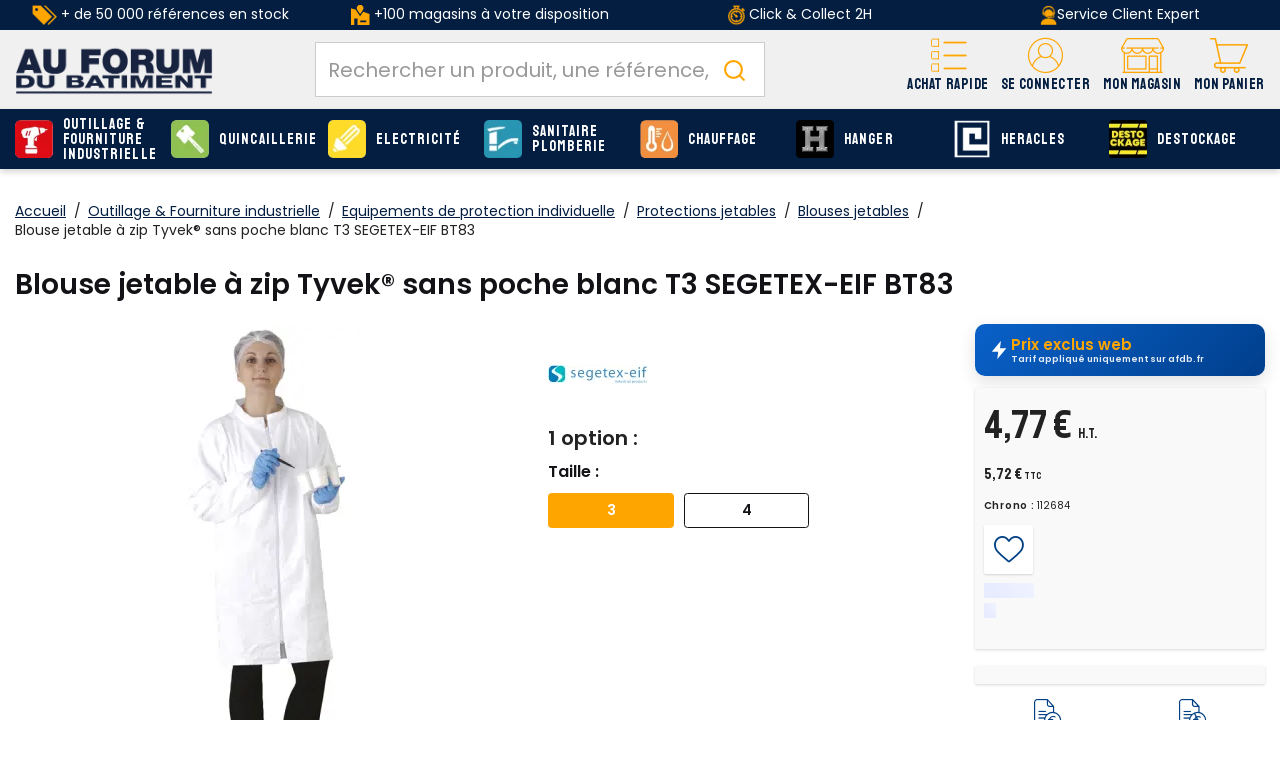

--- FILE ---
content_type: text/html;charset=utf-8
request_url: https://www.afdb.fr/segetex-eif-blouse-jetable-zip-tyvek-segetex-eif-poche-bt8x_SKUM197212.html
body_size: 33548
content:
<!DOCTYPE html>
<html class="no-js" lang="fr"><head><script type="text/javascript">
window.gdprAppliesGlobally=true;
(function(){function n(){if(!window.frames.__cmpLocator){if(document.body&&document.body.firstChild){var e=document.body;var t=document.createElement("iframe");t.style.display="none";t.name="__cmpLocator";t.title="cmpLocator";e.insertBefore(t,e.firstChild)}else{setTimeout(n,5)}}}function e(e,t,n){if(typeof n!=="function"){return}
if(!window.__cmpBuffer){window.__cmpBuffer=[]}if(e==="ping"){n({gdprAppliesGlobally:window.gdprAppliesGlobally,cmpLoaded:false},true)}else{window.__cmpBuffer.push({command:e,parameter:t,callback:n})}}e.stub=true;function t(r){if(!window.__cmp||window.__cmp.stub!==true){return}if(!r.data){return}var a=typeof r.data==="string";var e;try{e=a?JSON.parse(r.data):r.data}catch(t){return}if(e.__cmpCall){var o=e.__cmpCall;window.__cmp(o.command,o.parameter,function(e,t){var n={__cmpReturn:{returnValue:e,success:t,callId:o.callId}};r.source.postMessage(a?JSON.stringify(n):n,"*")})}}if(typeof window.__cmp!=="function"){window.__cmp=e;if(window.addEventListener){window.addEventListener("message",t,false)}else{window.attachEvent("onmessage",t)}}n()})();(function(e){var t=document.createElement("script");t.id="spcloader";t.type="text/javascript";t.async=true;t.src="https://sdk.privacy-center.org/"+e+"/loader.js?target="+document.location.hostname;t.charset="utf-8";var n=document.getElementsByTagName("script")[0];
n.parentNode.insertBefore(t,n)})("f275e8f1-a5e8-484e-ae4e-978712ac8710");
</script>
<meta http-equiv="X-UA-Compatible" content="IE=edge">
<meta name="viewport" content="width=device-width, initial-scale=1">
<link rel="icon" type="image/x-icon" href="/INTERSHOP/static/WFS/AFDB-B2B-Site/-/-/fr_FR/assets/afdb/medias/favicon.ico">
<link rel="preconnect" href="https://fonts.gstatic.com">
<link rel="preconnect" href="https://www.googletagmanager.com">
<link rel="preconnect" href="https://cdnjs.cloudflare.com">
<link rel="preconnect" href="https://sdk.privacy-center.org"><meta name="robots" content="index,follow" /><title>Blouse jetable &agrave; zip Tyvek&reg; sans poche blanc T3 SEGETEX-EIF BT83 - SEGETEX-EIF - BT83 | AFDB.fr</title><meta name="description" content="EN STOCK ! Blouse jetable &agrave; zip Tyvek&reg; sans poche blanc T3 SEGETEX-EIF BT83 - SEGETEX-EIF - BT83 livr&eacute; en 24h sur chantier partout en France. Blouses jetables SEGETEX-EIF au meilleur prix !" /><link rel="canonical" href="https://www.afdb.fr/segetex-eif-blouse-jetable-zip-tyvek-segetex-eif-poche-bt8x_SKUM197212.html" /><script type="application/ld+json" data-qa="structuredDataProductSEO">
{
"@context": "https://schema.org/",
"@type": "Product",
"name": "Blouse jetable à zip Tyvek® sans poche blanc T3 SEGETEX-EIF BT83",
"image": [

"https:\/\/res.cloudinary.com\/afdb\/image\/upload\/s--B-pZkkIK--\/c_pad,dpr_auto,f_auto,h_240,w_240\/v1\/afdb-fr\/AFD_187106_.jpeg"
],
"description": "<p>Cette blouse à zip Tyvek® est à usage unique. Elle ne possède pas de poche ce qui est parfait pour les visites en environnement propre. Aussi, elle peut être utilisée pour les travaux salissants et protège des éclaboussures de produits liquides dans les environnements non dangereux. En effet, cette blouse est faite avec un matériau non pelucheux et exempt de silicone, de contaminants et de liants.<\/p>\n<p> <\/p>\n<p><b>Caractéristiques techniques : <\/b><\/p>\n<ul type=\"disc\">\n<li>Matière : non-tissé Tyvek® - 41 g\/m² (± 3 %)<\/li>\n<li>Col officier<\/li>\n<li>Manches longues<\/li>\n<li>Confection : cousue<\/li>\n<li>Fermeture à glissière<\/li>\n<li>Poignets : élastiqués<\/li>\n<\/ul>\n<p> <\/p>\n<p><b>Applications : <\/b><\/p>\n<ul type=\"disc\">\n<li>Industrie diverse<\/li>\n<li>Industrie pharmaceutique<\/li>\n<li>Industrie agroalimentaire<\/li>\n<\/ul>",
"sku": "112684",
"mpn": "BT83",
"gtin":"3598641126847",
"brand": {
"@type": "Brand",
"name": "SEGETEX-EIF"
},
"offers": {
"@type": "Offer",
"url": "https:\/\/www.afdb.fr\/segetex-eif-bt83-blouse-jetable-zip-tyvek-poche-blanc-t3-segetex-eif-bt83_SKU112684.html", 

"priceCurrency": "EUR",
"price": "4.77",

"itemCondition": "https://schema.org/NewCondition",
"availability": "https://schema.org/OutOfStock"
}
}
</script><script type="application/ld+json" data-qa="structuredDataBreadcrumbSEO">
{
"@context": "https://schema.org",
"@type": "BreadcrumbList",
"itemListElement": [
{
"@type": "ListItem",
"position": 1,
"name": "Accueil",
"item": "https:\/\/www.afdb.fr\/"
},
{
"@type": "ListItem",
"position": 2,
"name": "Outillage & Fourniture industrielle",
"item": "https:\/\/www.afdb.fr\/outillage-fourniture-industrielle_C54.html"
},
{
"@type": "ListItem",
"position": 3,
"name": "Equipements de protection individuelle",
"item": "https:\/\/www.afdb.fr\/outillage-fourniture-industrielle\/equipements-protection-individuelle_C54_55.html"
},
{
"@type": "ListItem",
"position": 4,
"name": "Protections jetables",
"item": "https:\/\/www.afdb.fr\/outillage-fourniture-industrielle\/equipements-protection-individuelle\/protections-jetables_C54_59286.html"
},
{
"@type": "ListItem",
"position": 5,
"name": "Blouses jetables",
"item": "https:\/\/www.afdb.fr\/outillage-fourniture-industrielle\/equipements-protection-individuelle\/protections-jetables\/blouses-jetables_C54_71925.html"
}
]
}
</script><meta property="og:type" content="product">
<meta property="og:url" content="https:&#47;&#47;www.afdb.fr&#47;segetex-eif-bt83-blouse-jetable-zip-tyvek-poche-blanc-t3-segetex-eif-bt83_SKU112684.html">
<meta property="og:title" content="Blouse jetable &agrave; zip Tyvek&reg; sans poche blanc T3 SEGETEX-EIF BT83 - SEGETEX-EIF - BT83 | AFDB.fr sur afdb.Fr">
<meta property="og:site_name" content="Au Forum du B&acirc;timent - N&deg;1 de la serrurerie, quincaillerie et fournitures industrielles">
<meta property="og:description" content="EN STOCK ! Blouse jetable &agrave; zip Tyvek&reg; sans poche blanc T3 SEGETEX-EIF BT83 - SEGETEX-EIF - BT83 livr&eacute; en 24h sur chantier partout en France. Blouses jetables SEGETEX-EIF au meilleur prix !"><meta property="og:image" content="https:&#47;&#47;res.cloudinary.com&#47;afdb&#47;image&#47;upload&#47;s--B-pZkkIK--&#47;c_pad,dpr_auto,f_auto,h_240,w_240&#47;v1&#47;afdb-fr&#47;AFD_187106_.jpeg">
<meta property="og:image:width" content="240">
<meta property="og:image:height" content="240">
<meta property="og:image:alt" content="Blouse jetable &agrave; zip Tyvek&reg; sans poche blanc T3 SEGETEX-EIF BT83 pas cher"><meta property="product:pretax_price:amount" content="4.77">
<meta property="product:pretax_price:currency" content="EUR"><meta property="product:price:amount" content="5.72">
<meta property="product:price:currency" content="EUR"><link rel="stylesheet" href="/INTERSHOP/static/WFS/AFDB-B2B-Site/-/-/fr_FR/assets/afdb/css/afdb.55a4a27c91bdd5efe41b.css"><script src="/INTERSHOP/static/WFS/AFDB-B2B-Site/-/-/fr_FR/assets/afdb/js/runtime.4bb5a9e2c2ced4c8949b.bundle.js"></script><script src="/INTERSHOP/static/WFS/AFDB-B2B-Site/-/-/fr_FR/assets/afdb/js/afdb.b3a6447fa6a95cd3a90c.bundle.js"></script>
<script>
$(document).ready(function(){
(function($) {
$.fn.bootstrapValidator.i18n.forbiddensymbols = $.extend($.fn.bootstrapValidator.i18n.forbiddensymbols || {}, {
'default': 'Your input contains forbidden symbols.'
});
$.fn.bootstrapValidator.validators.forbiddensymbols = {
enableByHtml5: function($field) {
return (undefined !== $field.attr('forbiddensymbols'));
},
/**
* Return true if and only if the input value is a valid name
*
* @param {BootstrapValidator} validator Validate plugin instance
* @param {jQuery} $field Field element
* @param {Object} [options]
* @returns {Boolean}
*/
validate: function(validator, $field, options) {
var value = $field.val();
if (value === '') {
return true;
}
var forbiddenSymbolsRegExp = /^[^\<\>\&\@\;\%\*\#\|\_\[\]\!\?\~\+\{\}\(\)\:]*$/;
return forbiddenSymbolsRegExp.test(value);
}
};
}(window.jQuery));
});
</script>





<script type="text/javascript">
if (typeof RetailShop === 'undefined') {var RetailShop = {}};
RetailShop.URLs = {};
RetailShop.URLs.getProductComponents = "https://www.afdb.fr/INTERSHOP/web/WFS/AFDB-B2B-Site/fr_FR/-/EUR/ViewProduct-RenderProductComponents?CatalogID=54&CategoryName=71925"; // additional params: SKU, cid, [cid, cid, ...]
RetailShop.URLs.getRecommendedProducts = "https://www.afdb.fr/INTERSHOP/web/WFS/AFDB-B2B-Site/fr_FR/-/EUR/ViewProductRecommendation-Start"; // params: SKU, ContextViewId
RetailShop.URLs.getRecommendationSession = "https://www.afdb.fr/INTERSHOP/web/WFS/AFDB-B2B-Site/fr_FR/-/EUR/ViewProductRecommendation-GetSessionData"; // no params
RetailShop.URLs.loginPage = "https://www.afdb.fr/connexion.html";
const REST_WEB_ADAPTER = '/INTERSHOP/rest';
const CURRENT_DOMAIN = 'AFDB-B2B-Site';
const SERVER_GROUP = 'WFS';
const LOCALE = '';
window.USER_UUID = 'AFDB';
</script><!-- TrustBox script -->
<script type="text/javascript" src="//widget.trustpilot.com/bootstrap/v5/tp.widget.bootstrap.min.js" async></script>
<!-- End TrustBox script -->
<script type="application/ld+json">
{
"@context": "https://schema.org",
"@type": "WebSite",
"url": "https://www.afdb.fr/",
"potentialAction": {
"@type": "SearchAction",
"target": {
"@type": "EntryPoint",
"urlTemplate": "https://www.afdb.fr/INTERSHOP/web/WFS/AFDB-B2B-Site/fr_FR/-/EUR/ViewParametricSearch-SimpleOfferSearch?SearchTerm={search_term_string}" 
},
"query-input": "required name=search_term_string" 
}
}
</script><script type="text/javascript">
if (typeof RESTConfiguration === 'undefined')
{
var RESTConfiguration = {}
RESTConfigurationClass = function() {
var http = location.protocol.concat("//").concat(window.location.hostname);
this.AuthenticationToken = null;
this.BusinessPartnerNo = null;
this.CustomerNo = null;
this.Login = null;
this.WebServerSecureURL = null;
this.WebServerURL = null;
this.URLMappingRESTWebadapter = null;
this.URLMappingPipelineWebadapter = null;
this.Domain = null;
this.ServerGroup = null;
this.URLIdentifier = null;
this.LocaleID = null;
this.CurrencyCode = null;
this.CustomerTypeID = null;
this.URLMappingStaticWebadapter = null;
};
RESTConfigurationClass.prototype = {
get: function(index) {
return this[index];
},
set: function(index, value) {
this[index] = value;
},
getCurrentHost: function() {
return window.location.origin;
},
getWebUrl: function() {
return this.getCurrentHost() + this.URLMappingPipelineWebadapter + '/' + this.ServerGroup + '/' + this.Domain + '/' + this.LocaleID + '/' + this.URLIdentifier + '/' + this.CurrencyCode + '/';
},
getRESTUrl: function() {
return this.getCurrentHost() + this.URLMappingRESTWebadapter + '/' + this.ServerGroup + '/' + this.Domain + '/' + this.URLIdentifier;
},
getBaseRESTUrl: function() {
return this.getCurrentHost() + this.URLMappingRESTWebadapter + '/' + this.ServerGroup + '/' + this.Domain + '/-;loc=' + this.LocaleID + '/';
},
getStaticUrl: function() {
return this.URLMappingStaticWebadapter + '/' + this.ServerGroup + '/' + this.Domain + '/' + this.URLIdentifier + '/-/' + this.LocaleID + '/';
},
getRESTClientHost: function() {
return this.URLMappingRESTWebadapter + '/' + this.ServerGroup;
},
getRESTClientPrefix: function() {
return this.Domain + '/' + this.URLIdentifier;
},
getAuthenticationToken: function() {
return this.AuthenticationToken;
},
getCustomerUrlPart: function(accountAdmin) {
if (this.CustomerTypeID === 'PRIVATE' || accountAdmin === true) {
return 'customers/' + this.CustomerNo;
}else{
return 'customers/' + this.CustomerNo + '/users/' + this.Login;
}
},
getLocale: function(rewrite) {
if (typeof rewrite === 'undefined') {
return this.LocaleID;
}else{
return this.LocaleID.replace('_','-');
}
},
getLang: function() {
return this.LocaleID.split('_')[0];
},
getLocalizationsUrl: function(id) {
if (typeof id !== 'undefined' && typeof id === 'string') {
return this.getStaticUrl() + 'js/localizations/' + id + '-' + RESTConfiguration.LocaleID + '.json'
}
return this.getStaticUrl() + 'js/localizations/'
},
getLocalizationProperties: function(topic, locale) {
if (typeof locale === 'undefined') {
var locale = this.getLocale();
}
var promise = $.getJSON(this.getWebUrl() + 'ViewLocalization-Get?topic='+topic+'&locale='+locale).then(function(data) {
var localizationProperties = {};
localizationProperties[RESTConfiguration.getLocale()] = data;
return localizationProperties;
});
return promise;
}
};
};
RESTConfiguration = new RESTConfigurationClass();

RESTConfiguration.set('AuthenticationToken', 'encryption0@PBEWithMD5AndTripleDES:bV6bg5wfG7I=|7sDM0zMwB8/fTuBlYXAvOh2uRnRVJkUBjJ9PWmzP+OoB66ZPaKSZdAaJqnQEy0VO');

RESTConfiguration.set('WebServerSecureURL', 'https://ish26-afdbticmprod-lv.northeurope.cloudapp.azure.com:443')

RESTConfiguration.set('WebServerURL', 'http://ish26-afdbticmprod-lv.northeurope.cloudapp.azure.com:80')

RESTConfiguration.set('URLMappingRESTWebadapter', '/INTERSHOP/rest')

RESTConfiguration.set('URLMappingPipelineWebadapter', '/INTERSHOP/web')

RESTConfiguration.set('Domain', 'AFDB-B2B-Site')

RESTConfiguration.set('ServerGroup', 'WFS')

RESTConfiguration.set('URLIdentifier', '-')

RESTConfiguration.set('LocaleID', 'fr_FR')

RESTConfiguration.set('CurrencyCode', 'EUR')

RESTConfiguration.set('URLMappingStaticWebadapter', '/INTERSHOP/static')

RESTConfiguration.set("MoneyFormat", {

"EUR_EURO_LONG": { precision: 2, decimal: ",", thousand: " ", format: { pos: "%v €", neg: "- %v €" } },
"EUR_MONEY_LONG": { precision: 2, decimal: ",", thousand: " ", format: { pos: "%v €", neg: "- %v €" } },
"EUR_EURO_COMBINED": { precision: 2, decimal: ",", thousand: " ", format: { pos: "%v €", neg: "- %v €" } },
"EUR_MONEY_INPUT": { precision: 2, decimal: ",", thousand: " ", format: { pos: "%v", neg: "-%v" } },
"EUR_MONEY_SHORT": { precision: 2, decimal: ",", thousand: " ", format: { pos: "%v", neg: "- %v" } },
"EUR_EURO_SHORT": { precision: 2, decimal: ",", thousand: " ", format: { pos: "%v", neg: "- %v" } }
});

RESTConfiguration.set("DateFormat", {

"DATE_INPUT": "dd/MM/yyyy"
,
"TIME_INPUT": "HH:mm"
,
"DATE_TIME_INPUT": "dd/MM/yyyy HH:mm"
,
"DATE_SHORT": "dd/MM/yyyy"
,
"DATE_TIME": "HH:mm:ss"
,
"DATE_LONG": "dd/MM/yyyy"

});
</script><!-- import googlefont -->
<link href="https://fonts.googleapis.com/css?family=Poppins:400,500,600|Staatliches&display=swap" rel="stylesheet">
<!-- import googlefont -->
<link href="https://fonts.googleapis.com/css2?family=Barlow:wght@400;700&display=swap" rel="stylesheet"><style type="text/css">.main-navigation .main-navigation-list .category-level1>a {line-height: 15px;}

.icon-retrait1j:before{
  background-color : red!important;

}


.footer-top>.container-fluid >.row >.col-md-9 {
  flex: 0 0 100%;
        max-width: 100%;
}</style><script type="text/javascript">
window.cssDir = "/INTERSHOP/static/WFS/AFDB-B2B-Site/-/-/fr_FR/css/";
window.imgDir = "/INTERSHOP/static/WFS/AFDB-B2B-Site/-/-/fr_FR/images/";
</script>









<!-- Google Tag Manager -->
<script>(function(w,d,s,l,i){w[l]=w[l]||[];w[l].push({'gtm.start':
new Date().getTime(),event:'gtm.js'});var f=d.getElementsByTagName(s)[0],
j=d.createElement(s),dl=l!='dataLayer'?'&l='+l:'';j.async=true;j.src=
'//www.googletagmanager.com/gtm.js?id='+i+dl;f.parentNode.insertBefore(j,f);
})(window,document,'script','dataLayer','GTM-WF8FZ8');</script>
<!-- End Google Tag Manager --> <script type="text/javascript">
window.dataLayer = window.dataLayer || [];
dataLayer.push({
"env": {
"name": "prod_live"
}
});
</script></head>
<body 
data-spy="scroll" data-target=".navbar" data-offset="250" 
><noscript>
<iframe src="//www.googletagmanager.com/ns.html?id=GTM-WF8FZ8"
height="0" width="0" style="display:none;visibility:hidden"></iframe>
</noscript><noscript>
<div class="system-notification">
<div class="container">
<div class="row">
<div class="col-sm-12">
<div class="system-notification-icon">
</div>
<div class="system-notification-text">
<p>Il semble que JavaScript est d&eacute;sactiv&eacute; dans votre navigateur.</p>
<p>Pour utiliser ce site Web, JavaScript doit être activé dans votre navigateur.</p>
<p>Veuillez activer JavaScript et recharger cette page.</p>
</div>
</div>
</div>
</div>
</div>
</noscript><div id="disabled-cookies-warning" style="display: none;">
<div class="system-notification">
<div class="container">
<div class="row">
<div class="col-sm-12">
<div class="system-notification-icon">
</div>
<div class="system-notification-text">
<p>Il semble que votre navigateur a d&eacute;sactiv&eacute; les cookies.</p>
<p>Le site Web exige que votre navigateur active les cookies pour ouvrir une session.</p>
<p>Veuillez activer les cookies et recharger cette page.</p>
</div>
</div>
</div>
</div>
</div>
<script type="text/javascript">
(function cookieTest(){
var name = 'cookie_test';
if(location.protocol == 'https:') {
document.cookie = name + '=; Secure; SameSite=None;';
} else {
document.cookie = name + '=;';
}
if (document.cookie.indexOf(name) == -1) {
$('#disabled-cookies-warning').show();
}
document.cookie = name + '=; expires=Thu, 01-Jan-70 00:00:01 GMT;';
})();
</script>
</div><header data-testing-id="page-header" class="top xs:mb-5 sm:mb-5"><div class="freestyle"><div class="hidden-xs " style="background-color: #031e41; text-align: center; vertical-align: middle; padding-top: 5px; padding-bottom: 5px;">
<table style="vertical-align: middle; height: 100%;" width="100%">
<tbody style="vertical-align: middle;">
<tr>
<td class="hidden-sm hidden-xs" style="color: #ffffff; text-align: center; height: 100%;" width="25%"><img src="https://res.cloudinary.com/afdb/image/upload/c_scale,h_20/v1629203505/afdb-fr/reassurance_header/offre_pdt.png" alt="offre_pdt" width="25" height="20" /> + de 50 000 références en stock</td>
<td class="hidden-sm hidden-xs" style="color: #ffffff; height: 100%; vertical-align: middle;" width="25%"><img src="https://res.cloudinary.com/afdb/image/upload/c_scale,h_20/v1629126222/afdb-fr/reassurance_header/shop2.png" alt="shop" /> +100 magasins à votre disposition</td>
<td style="color: #ffffff; height: 100%;" width="25%"><img title="liv" src="https://res.cloudinary.com/afdb/image/upload/c_scale,h_20/v1629126224/afdb-fr/reassurance_header/liv_express.png" alt="" width="17" height="20" /> Click &amp; Collect 2H</td>
<td style="color: #ffffff!important; text-align: center; height: 100%; vertical-align: middle;" width="25%"><img title="tel" src="https://res.cloudinary.com/afdb/image/upload/c_scale,h_20/v1629126222/afdb-fr/reassurance_header/tel.png" alt="" width="17" height="20" />Service Client Expert</td>
</tr>
</tbody>
</table>
</div></div><script type="text/javascript">
var _cms = new Object();
_cms.webRoot = "/INTERSHOP/static/WFS/AFDB-B2B-Site/-/-/fr_FR";
_cms.contentURL = "/INTERSHOP/static/WFS/AFDB-B2B-Site/-/-/fr_FR/";
</script><div class="UDPC"><script type="text/javascript">const footerCol = document.querySelector('#section-footer .col-md-9');
if (footerCol) {
  footerCol.classList.remove('col-md-9');
}</script></div><script type="text/javascript">
var _cms = new Object();
_cms.webRoot = "/INTERSHOP/static/WFS/AFDB-B2B-Site/-/-/fr_FR";
_cms.contentURL = "/INTERSHOP/static/WFS/AFDB-B2B-Site/-/-/fr_FR/";
</script><div class="UDPC"><script type="text/javascript">/**
 * Script pour cacher les filtres (.category-panel) sur les pages de type "Univers"
 * Se base sur le dataLayer pour détecter le PageType
 */

(function() {
  'use strict';
  
  /**
   * Vérifie si la page est de type "Univers" dans le dataLayer
   * @returns {boolean}
   */
  function isUniversPage() {
    // Vérifier si dataLayer existe
    if (typeof window.dataLayer === 'undefined' || !Array.isArray(window.dataLayer)) {
      return false;
    }
    
    // Parcourir le dataLayer pour trouver PageType: "Univers"
    for (let i = 0; i < window.dataLayer.length; i++) {
      const item = window.dataLayer[i];
      
      // Vérifier dans l'objet principal
      if (item && item.PageType === 'Univers') {
        return true;
      }
      
      // Vérifier dans l'objet cs (comme dans ton screenshot)
      if (item && item.cs && item.cs.PageType === 'Univers') {
        return true;
      }
    }
    
    return false;
  }
  
  /**
   * Cache les éléments avec la classe .category-panel et ajuste la largeur de la zone produits
   */
  function hideFilters() {
    const filterPanels = document.querySelectorAll('.category-panel');
    
    if (filterPanels.length > 0) {
      // Cacher les filtres
      filterPanels.forEach(panel => {
        panel.style.display = 'none';
      });
      
      // Faire prendre toute la largeur à la zone produits
      // En se basant sur la structure de https://www.afdb.fr/quincaillerie_C1813.html
      const productContainer = document.querySelector('.col-lg-9.col-sm-8');
      if (productContainer) {
        productContainer.style.width = '100%';
        productContainer.style.maxWidth = '100%';
        productContainer.style.flex = '0 0 100%';
      }
      
      // Alternative: cibler par la classe parent si différente
      const colLg9 = document.querySelector('[class*="col-lg-9"]');
      if (colLg9) {
        colLg9.style.width = '100%';
        colLg9.style.maxWidth = '100%';
        colLg9.style.flex = '0 0 100%';
      }
      
      console.log(`✓ ${filterPanels.length} panneau(x) de filtres masqué(s) sur la page Univers`);
      console.log('✓ Zone produits étendue à 100% de largeur');
    }
  }
  
  /**
   * Fonction principale
   */
  function init() {
    // Vérifier si on est sur une page Univers
    if (isUniversPage()) {
      // Essayer de cacher immédiatement
      hideFilters();
      
      // Observer le DOM au cas où les filtres seraient chargés après
      if ('MutationObserver' in window) {
        const observer = new MutationObserver((mutations) => {
          // Vérifier si des .category-panel ont été ajoutés
          const hasNewPanels = Array.from(mutations).some(mutation => {
            return Array.from(mutation.addedNodes).some(node => {
              if (node.nodeType === 1) { // Element node
                return node.matches('.category-panel') || 
                       node.querySelector('.category-panel');
              }
              return false;
            });
          });
          
          if (hasNewPanels) {
            hideFilters();
          }
        });
        
        // Observer tout le body pour détecter les ajouts
        observer.observe(document.body, {
          childList: true,
          subtree: true
        });
      }
    }
  }
  
  // Lancer le script quand le DOM est prêt
  if (document.readyState === 'loading') {
    document.addEventListener('DOMContentLoaded', init);
  } else {
    init();
  }
  
})();</script></div><div class="mid-header">
<nav class="container container-full">
<div class="row relative">
<div class="col-xs-12">
<a rel="home" href="https://www.afdb.fr/" class="visible-xs visible-sm mobile-logo text-center pr-0 absolute left-1/2 -translate-x-1/2 mt-2 z-10"><img src="/INTERSHOP/static/WFS/AFDB-B2B-Site/-/-/fr_FR/assets/afdb/medias/logo.png" alt="AU FORUM DU BATIMENT : Plus Proche, Plus Pro" loading="lazy" fetchpriority="low"></a>
<div class="logo-wrapper hidden md:block"><a rel="home" href="https://www.afdb.fr/"><img src="/INTERSHOP/static/WFS/AFDB-B2B-Site/-/-/fr_FR/assets/afdb/medias/logo.png" alt="AU FORUM DU BATIMENT : Plus Proche, Plus Pro" loading="lazy" fetchpriority="low"></a></div>
<div class="header-wrapper flex flex-col-reverse md:flex-row">
<div class="search-container header-search-container"><div data-nodemove-spot="md-lg:searckbox"></div>
<div id="algoliasearch-searchbox" class="flex w-full">
<div class="aa-Autocomplete" data-algoliasearch-searchbox-pattern>
<form class="aa-Form" action="" role="search">
<div class="aa-InputWrapperPrefix">
<label class="aa-Label" for="">
<button class="aa-SubmitButton" type="submit" title="Submit">
<svg class="aa-SubmitIcon" viewBox="0 0 24 24" width="20" height="20" fill="currentColor"><path d="M16.041 15.856c-0.034 0.026-0.067 0.055-0.099 0.087s-0.060 0.064-0.087 0.099c-1.258 1.213-2.969 1.958-4.855 1.958-1.933 0-3.682-0.782-4.95-2.050s-2.050-3.017-2.050-4.95 0.782-3.682 2.050-4.95 3.017-2.050 4.95-2.050 3.682 0.782 4.95 2.050 2.050 3.017 2.050 4.95c0 1.886-0.745 3.597-1.959 4.856zM21.707 20.293l-3.675-3.675c1.231-1.54 1.968-3.493 1.968-5.618 0-2.485-1.008-4.736-2.636-6.364s-3.879-2.636-6.364-2.636-4.736 1.008-6.364 2.636-2.636 3.879-2.636 6.364 1.008 4.736 2.636 6.364 3.879 2.636 6.364 2.636c2.125 0 4.078-0.737 5.618-1.968l3.675 3.675c0.391 0.391 1.024 0.391 1.414 0s0.391-1.024 0-1.414z"></path></svg>
</button>
</label>
<div class="aa-LoadingIndicator" hidden="">
<svg class="aa-LoadingIcon" viewBox="0 0 100 100" width="20" height="20"><circle cx="50" cy="50" fill="none" r="35" stroke="currentColor" stroke-dasharray="164.93361431346415 56.97787143782138" stroke-width="6"><animateTransform attributeName="transform" type="rotate" repeatCount="indefinite" dur="1s" values="0 50 50;90 50 50;180 50 50;360 50 50" keyTimes="0;0.40;0.65;1"></animateTransform></circle></svg>
</div>
</div>
<div class="aa-InputWrapper">
<input class="aa-Input" id="" placeholder="Rechercher un produit, une référence, une marque" type="search">
</div>
<div class="aa-InputWrapperSuffix">
<button class="aa-ClearButton" type="reset" title="Clear" hidden="">
<svg class="aa-ClearIcon" viewBox="0 0 24 24" width="18" height="18" fill="currentColor"><path d="M5.293 6.707l5.293 5.293-5.293 5.293c-0.391 0.391-0.391 1.024 0 1.414s1.024 0.391 1.414 0l5.293-5.293 5.293 5.293c0.391 0.391 1.024 0.391 1.414 0s0.391-1.024 0-1.414l-5.293-5.293 5.293-5.293c0.391-0.391 0.391-1.024 0-1.414s-1.024-0.391-1.414 0l-5.293 5.293-5.293-5.293c-0.391-0.391-1.024-0.391-1.414 0s-0.391 1.024 0 1.414z"></path></svg>
</button>
</div>
</form>
</div>
</div></div>
<div class="header-nav w-full md:w-auto flex justify-between items-center md:block md:absolute md:h-auto h-[50px] static">
<div class="md:hidden">
<a class="flex flex-col items-center justify-center pt-2.5" data-panels-trigger="panels_nav" role="button">
<span class="icon icon-burger"></span>
<span class="font-staatliches text-12 text-yellow">Menu</span>
</a>
</div>
<div class="hidden">
<ul data-panels-target="navigation">
<li class="level-li">
<a class="level-all btn btn-primary" href="https://www.afdb.fr/produits.html">Voir tous les produits</a>
</li>




<li class="category-level1 dropdown level-li"><a class="level-a-54 level-a" href="https://www.afdb.fr/outillage-fourniture-industrielle_C54.html" data-testing-id="54-link" data-depth="0" data-parent="Nos produits" data-current="Outillage &amp; Fourniture industrielle" data-item="true">
<img class="icon hidden-xs hidden-sm" src="https://res.cloudinary.com/afdb/image/upload/s--UDk3OP5b--/c_pad,dpr_auto,f_auto,h_55,w_55/v1/category/outillage.svg" alt="Outillage &amp; Fourniture industrielle" width="55" height="55" onerror="this.src='https:&#47;&#47;res.cloudinary.com&#47;afdb&#47;image&#47;upload&#47;s--94j6KtGL--&#47;c_pad,dpr_auto,f_auto,h_55,w_55&#47;v1&#47;afdb-fr&#47;fallback.png';this.onerror=null;"/>Outillage &amp; Fourniture industrielle<span class="next icon-arrow-right visible-xs visible-sm" data-next="true" aria-hidden="true"></span></a><ul class="wrapper-level1 dropdown-menu">
<div class="container container-full">
<div class="row">
<div class="col-sm-9 col-md-10">
<div class="flex flex-wrap row">




<ul class="1 "> 
<li class="col-sm-12 category-level2 level-li 1-item">
<a class="level-a  level-a-next" href="https://www.afdb.fr/outillage-fourniture-industrielle/outillage-electrique_C54_15779.html" data-parent="Outillage &amp; Fourniture industrielle" data-current="Outillage &eacute;lectrique">
<span class="img">
<img src="https://res.cloudinary.com/afdb/image/upload/s--a1U-jY81--/c_pad,dpr_auto,f_auto,h_70,w_70/v1/category/perfo_bosch_4x.png" width="70" height="70" onerror="this.src='https:&#47;&#47;res.cloudinary.com&#47;afdb&#47;image&#47;upload&#47;s--2LHgPRgH--&#47;c_pad,dpr_auto,f_auto,h_70,w_70&#47;v1&#47;afdb-fr&#47;fallback.png';this.onerror=null;" loading="lazy" fetchpriority="low">
</span>
<span class="infos">Outillage &eacute;lectrique<span>(4 739 produits)</span>
</span>
</a>
</li> 
<li class="col-sm-12 category-level2 level-li 1-item">
<a class="level-a  level-a-next" href="https://www.afdb.fr/outillage-fourniture-industrielle/outillage-pneumatique_C54_58967.html" data-parent="Outillage &amp; Fourniture industrielle" data-current="Outillage pneumatique">
<span class="img">
<img src="https://res.cloudinary.com/afdb/image/upload/s--d5MF3Nle--/c_pad,dpr_auto,f_auto,h_70,w_70/v1/category/pneumatique_4x.png" width="70" height="70" onerror="this.src='https:&#47;&#47;res.cloudinary.com&#47;afdb&#47;image&#47;upload&#47;s--2LHgPRgH--&#47;c_pad,dpr_auto,f_auto,h_70,w_70&#47;v1&#47;afdb-fr&#47;fallback.png';this.onerror=null;" loading="lazy" fetchpriority="low">
</span>
<span class="infos">Outillage pneumatique<span>(197 produits)</span>
</span>
</a>
</li> 
<li class="col-sm-12 category-level2 level-li 1-item">
<a class="level-a  level-a-next" href="https://www.afdb.fr/outillage-fourniture-industrielle/outils-coupants-abrasifs_C54_72306.html" data-parent="Outillage &amp; Fourniture industrielle" data-current="Outils coupants et abrasifs">
<span class="img">
<img src="https://res.cloudinary.com/afdb/image/upload/s--8lVf_0_x--/c_pad,dpr_auto,f_auto,h_70,w_70/v1/category/outilsCoupants_02x.jpg" width="70" height="70" onerror="this.src='https:&#47;&#47;res.cloudinary.com&#47;afdb&#47;image&#47;upload&#47;s--2LHgPRgH--&#47;c_pad,dpr_auto,f_auto,h_70,w_70&#47;v1&#47;afdb-fr&#47;fallback.png';this.onerror=null;" loading="lazy" fetchpriority="low">
</span>
<span class="infos">Outils coupants et abrasifs<span>(1 129 produits)</span>
</span>
</a>
</li> 
<li class="col-sm-12 category-level2 level-li 1-item">
<a class="level-a  level-a-next" href="https://www.afdb.fr/outillage-fourniture-industrielle/outillage-mains_C54_72334.html" data-parent="Outillage &amp; Fourniture industrielle" data-current="Outillage &agrave; mains">
<span class="img">
<img src="https://res.cloudinary.com/afdb/image/upload/s--hP7sNGWM--/c_pad,dpr_auto,f_auto,h_70,w_70/v1/category/outillageMain_02x.jpg" width="70" height="70" onerror="this.src='https:&#47;&#47;res.cloudinary.com&#47;afdb&#47;image&#47;upload&#47;s--2LHgPRgH--&#47;c_pad,dpr_auto,f_auto,h_70,w_70&#47;v1&#47;afdb-fr&#47;fallback.png';this.onerror=null;" loading="lazy" fetchpriority="low">
</span>
<span class="infos">Outillage &agrave; mains<span>(1 885 produits)</span>
</span>
</a>
</li> 
<li class="col-sm-12 category-level2 level-li 1-item">
<a class="level-a  level-a-next" href="https://www.afdb.fr/outillage-fourniture-industrielle/outillage-general_C54_3236.html" data-parent="Outillage &amp; Fourniture industrielle" data-current="Outillage g&eacute;n&eacute;ral">
<span class="img">
<img src="https://res.cloudinary.com/afdb/image/upload/s---eX9tBdw--/c_pad,dpr_auto,f_auto,h_70,w_70/v1/category/generale_4x.png" width="70" height="70" onerror="this.src='https:&#47;&#47;res.cloudinary.com&#47;afdb&#47;image&#47;upload&#47;s--2LHgPRgH--&#47;c_pad,dpr_auto,f_auto,h_70,w_70&#47;v1&#47;afdb-fr&#47;fallback.png';this.onerror=null;" loading="lazy" fetchpriority="low">
</span>
<span class="infos">Outillage g&eacute;n&eacute;ral<span>(1 844 produits)</span>
</span>
</a>
</li> 
<li class="col-sm-12 category-level2 level-li 1-item">
<a class="level-a  level-a-next" href="https://www.afdb.fr/outillage-fourniture-industrielle/outillage-espaces-verts_C54_70131.html" data-parent="Outillage &amp; Fourniture industrielle" data-current="Outillage espaces verts">
<span class="img">
<img src="https://res.cloudinary.com/afdb/image/upload/s--3PdvFCLn--/c_pad,dpr_auto,f_auto,h_70,w_70/v1/category/outil_jardin_02x" width="70" height="70" onerror="this.src='https:&#47;&#47;res.cloudinary.com&#47;afdb&#47;image&#47;upload&#47;s--2LHgPRgH--&#47;c_pad,dpr_auto,f_auto,h_70,w_70&#47;v1&#47;afdb-fr&#47;fallback.png';this.onerror=null;" loading="lazy" fetchpriority="low">
</span>
<span class="infos">Outillage espaces verts<span>(2 655 produits)</span>
</span>
</a>
</li> 
<li class="col-sm-12 category-level2 level-li 1-item">
<a class="level-a  level-a-next" href="https://www.afdb.fr/outillage-fourniture-industrielle/soudage_C54_58968.html" data-parent="Outillage &amp; Fourniture industrielle" data-current="Soudage">
<span class="img">
<img src="https://res.cloudinary.com/afdb/image/upload/s---GVdHVgw--/c_pad,dpr_auto,f_auto,h_70,w_70/v1/category/soudage_4x.png" width="70" height="70" onerror="this.src='https:&#47;&#47;res.cloudinary.com&#47;afdb&#47;image&#47;upload&#47;s--2LHgPRgH--&#47;c_pad,dpr_auto,f_auto,h_70,w_70&#47;v1&#47;afdb-fr&#47;fallback.png';this.onerror=null;" loading="lazy" fetchpriority="low">
</span>
<span class="infos">Soudage<span>(570 produits)</span>
</span>
</a>
</li> 
<li class="col-sm-12 category-level2 level-li 1-item">
<a class="level-a  level-a-next" href="https://www.afdb.fr/outillage-fourniture-industrielle/equipements-manutention_C54_3237.html" data-parent="Outillage &amp; Fourniture industrielle" data-current="Equipements &amp; Manutention">
<span class="img">
<img src="https://res.cloudinary.com/afdb/image/upload/s--oLa1LD-o--/c_pad,dpr_auto,f_auto,h_70,w_70/v1/category/equipement-manutention_4x.png" width="70" height="70" onerror="this.src='https:&#47;&#47;res.cloudinary.com&#47;afdb&#47;image&#47;upload&#47;s--2LHgPRgH--&#47;c_pad,dpr_auto,f_auto,h_70,w_70&#47;v1&#47;afdb-fr&#47;fallback.png';this.onerror=null;" loading="lazy" fetchpriority="low">
</span>
<span class="infos">Equipements &amp; Manutention<span>(614 produits)</span>
</span>
</a>
</li> 
<li class="col-sm-12 category-level2 level-li 1-item">
<a class="level-a  level-a-next" href="https://www.afdb.fr/outillage-fourniture-industrielle/assemblages-fixations_C54_3241.html" data-parent="Outillage &amp; Fourniture industrielle" data-current="Assemblages &amp; Fixations">
<span class="img">
<img src="https://res.cloudinary.com/afdb/image/upload/s--0GfU0KYv--/c_pad,dpr_auto,f_auto,h_70,w_70/v1/category/assemblage_4x.png" width="70" height="70" onerror="this.src='https:&#47;&#47;res.cloudinary.com&#47;afdb&#47;image&#47;upload&#47;s--2LHgPRgH--&#47;c_pad,dpr_auto,f_auto,h_70,w_70&#47;v1&#47;afdb-fr&#47;fallback.png';this.onerror=null;" loading="lazy" fetchpriority="low">
</span>
<span class="infos">Assemblages &amp; Fixations<span>(789 produits)</span>
</span>
</a>
</li> 
<li class="col-sm-12 category-level2 level-li 1-item">
<a class="level-a  level-a-next" href="https://www.afdb.fr/outillage-fourniture-industrielle/consommables-produits-maintenance_C54_3239.html" data-parent="Outillage &amp; Fourniture industrielle" data-current="Consommables Produits de maintenance">
<span class="img">
<img src="https://res.cloudinary.com/afdb/image/upload/s--yFvRMr_H--/c_pad,dpr_auto,f_auto,h_70,w_70/v1/category/consommables_02x.png" width="70" height="70" onerror="this.src='https:&#47;&#47;res.cloudinary.com&#47;afdb&#47;image&#47;upload&#47;s--2LHgPRgH--&#47;c_pad,dpr_auto,f_auto,h_70,w_70&#47;v1&#47;afdb-fr&#47;fallback.png';this.onerror=null;" loading="lazy" fetchpriority="low">
</span>
<span class="infos">Consommables Produits de maintenance<span>(522 produits)</span>
</span>
</a>
</li> 
<li class="col-sm-12 category-level2 level-li 1-item">
<a class="level-a  level-a-next" href="https://www.afdb.fr/outillage-fourniture-industrielle/produits-maintenance_C54_3240.html" data-parent="Outillage &amp; Fourniture industrielle" data-current="Produits de maintenance">
<span class="img">
<img src="https://res.cloudinary.com/afdb/image/upload/s--ru_Gc_My--/c_pad,dpr_auto,f_auto,h_70,w_70/v1/category/maintenance_4x.png" width="70" height="70" onerror="this.src='https:&#47;&#47;res.cloudinary.com&#47;afdb&#47;image&#47;upload&#47;s--2LHgPRgH--&#47;c_pad,dpr_auto,f_auto,h_70,w_70&#47;v1&#47;afdb-fr&#47;fallback.png';this.onerror=null;" loading="lazy" fetchpriority="low">
</span>
<span class="infos">Produits de maintenance<span>(346 produits)</span>
</span>
</a>
</li> 
<li class="col-sm-12 category-level2 level-li 1-item">
<a class="level-a  level-a-next" href="https://www.afdb.fr/outillage-fourniture-industrielle/hygiene-securite_C54_56.html" data-parent="Outillage &amp; Fourniture industrielle" data-current="Hygi&egrave;ne &amp; S&eacute;curit&eacute;">
<span class="img">
<img src="https://res.cloudinary.com/afdb/image/upload/s--Buy-X1yk--/c_pad,dpr_auto,f_auto,h_70,w_70/v1/category/hygi%C3%A8ne_4x.png" width="70" height="70" onerror="this.src='https:&#47;&#47;res.cloudinary.com&#47;afdb&#47;image&#47;upload&#47;s--2LHgPRgH--&#47;c_pad,dpr_auto,f_auto,h_70,w_70&#47;v1&#47;afdb-fr&#47;fallback.png';this.onerror=null;" loading="lazy" fetchpriority="low">
</span>
<span class="infos">Hygi&egrave;ne &amp; S&eacute;curit&eacute;<span>(516 produits)</span>
</span>
</a>
</li> 
<li class="col-sm-12 category-level2 level-li 1-item">
<a class="level-a  level-a-next" href="https://www.afdb.fr/outillage-fourniture-industrielle/equipements-protection-individuelle_C54_55.html" data-parent="Outillage &amp; Fourniture industrielle" data-current="Equipements de protection individuelle">
<span class="img">
<img src="https://res.cloudinary.com/afdb/image/upload/s--J-XuFcyN--/c_pad,dpr_auto,f_auto,h_70,w_70/v1/category/protection_individuelle_4x.png" width="70" height="70" onerror="this.src='https:&#47;&#47;res.cloudinary.com&#47;afdb&#47;image&#47;upload&#47;s--2LHgPRgH--&#47;c_pad,dpr_auto,f_auto,h_70,w_70&#47;v1&#47;afdb-fr&#47;fallback.png';this.onerror=null;" loading="lazy" fetchpriority="low">
</span>
<span class="infos">Equipements de protection individuelle<span>(1 022 produits)</span>
</span>
</a>
</li></ul></div>
<div class="row">
<div class="text-right col-xs-12">
<a class="btn btn-default" href="https://www.afdb.fr/outillage-fourniture-industrielle_C54.html">Voir toutes les catégories</a>
</div>
</div>
</div>
<div class="col-sm-3 col-md-2 navigation-banner"></div>
</div>
</div>
</ul></li>




<li class="category-level1 dropdown level-li"><a class="level-a-1813 level-a" href="https://www.afdb.fr/quincaillerie_C1813.html" data-testing-id="1813-link" data-depth="0" data-parent="Nos produits" data-current="Quincaillerie" data-item="true">
<img class="icon hidden-xs hidden-sm" src="https://res.cloudinary.com/afdb/image/upload/s--WpWK8QI7--/c_pad,dpr_auto,f_auto,h_55,w_55/v1/category/quincaillerie-menu.svg" alt="Quincaillerie" width="55" height="55" onerror="this.src='https:&#47;&#47;res.cloudinary.com&#47;afdb&#47;image&#47;upload&#47;s--94j6KtGL--&#47;c_pad,dpr_auto,f_auto,h_55,w_55&#47;v1&#47;afdb-fr&#47;fallback.png';this.onerror=null;"/>Quincaillerie<span class="next icon-arrow-right visible-xs visible-sm" data-next="true" aria-hidden="true"></span></a><ul class="wrapper-level1 dropdown-menu">
<div class="container container-full">
<div class="row">
<div class="col-sm-9 col-md-10">
<div class="flex flex-wrap row">




<ul class="1 "> 
<li class="col-sm-12 category-level2 level-li 1-item">
<a class="level-a  level-a-next" href="https://www.afdb.fr/quincaillerie/cylindres-cles_C1813_60554.html" data-parent="Quincaillerie" data-current="Cylindres et cl&eacute;s">
<span class="img">
<img src="https://res.cloudinary.com/afdb/image/upload/s--ytLV2goO--/c_pad,dpr_auto,f_auto,h_70,w_70/v1/category/cylindres_02x.jpg" width="70" height="70" onerror="this.src='https:&#47;&#47;res.cloudinary.com&#47;afdb&#47;image&#47;upload&#47;s--2LHgPRgH--&#47;c_pad,dpr_auto,f_auto,h_70,w_70&#47;v1&#47;afdb-fr&#47;fallback.png';this.onerror=null;" loading="lazy" fetchpriority="low">
</span>
<span class="infos">Cylindres et cl&eacute;s<span>(308 produits)</span>
</span>
</a>
</li> 
<li class="col-sm-12 category-level2 level-li 1-item">
<a class="level-a  level-a-next" href="https://www.afdb.fr/quincaillerie/serrurerie-batiment_C1813_1815.html" data-parent="Quincaillerie" data-current="Serrurerie de b&acirc;timent">
<span class="img">
<img src="https://res.cloudinary.com/afdb/image/upload/s--EodsIqkg--/c_pad,dpr_auto,f_auto,h_70,w_70/v1/category/serrurerie_02x.eps" width="70" height="70" onerror="this.src='https:&#47;&#47;res.cloudinary.com&#47;afdb&#47;image&#47;upload&#47;s--2LHgPRgH--&#47;c_pad,dpr_auto,f_auto,h_70,w_70&#47;v1&#47;afdb-fr&#47;fallback.png';this.onerror=null;" loading="lazy" fetchpriority="low">
</span>
<span class="infos">Serrurerie de b&acirc;timent<span>(739 produits)</span>
</span>
</a>
</li> 
<li class="col-sm-12 category-level2 level-li 1-item">
<a class="level-a  level-a-next" href="https://www.afdb.fr/quincaillerie/ferme-portes_C1813_1816.html" data-parent="Quincaillerie" data-current="Ferme-Portes">
<span class="img">
<img src="https://res.cloudinary.com/afdb/image/upload/s--jbZxizuW--/c_pad,dpr_auto,f_auto,h_70,w_70/v1/category/ferme_portes_02x.eps" width="70" height="70" onerror="this.src='https:&#47;&#47;res.cloudinary.com&#47;afdb&#47;image&#47;upload&#47;s--2LHgPRgH--&#47;c_pad,dpr_auto,f_auto,h_70,w_70&#47;v1&#47;afdb-fr&#47;fallback.png';this.onerror=null;" loading="lazy" fetchpriority="low">
</span>
<span class="infos">Ferme-Portes<span>(192 produits)</span>
</span>
</a>
</li> 
<li class="col-sm-12 category-level2 level-li 1-item">
<a class="level-a  level-a-next" href="https://www.afdb.fr/quincaillerie/garnitures-porte_C1813_15789.html" data-parent="Quincaillerie" data-current="Garnitures de porte">
<span class="img">
<img src="https://res.cloudinary.com/afdb/image/upload/s--jDUCZiyi--/c_pad,dpr_auto,f_auto,h_70,w_70/v1/category/garnitures_02x.jpg" width="70" height="70" onerror="this.src='https:&#47;&#47;res.cloudinary.com&#47;afdb&#47;image&#47;upload&#47;s--2LHgPRgH--&#47;c_pad,dpr_auto,f_auto,h_70,w_70&#47;v1&#47;afdb-fr&#47;fallback.png';this.onerror=null;" loading="lazy" fetchpriority="low">
</span>
<span class="infos">Garnitures de porte<span>(440 produits)</span>
</span>
</a>
</li> 
<li class="col-sm-12 category-level2 level-li 1-item">
<a class="level-a  level-a-next" href="https://www.afdb.fr/quincaillerie/quincaillerie-batiment-ferco_C1813_1819.html" data-parent="Quincaillerie" data-current="Quincaillerie de b&acirc;timent Ferco">
<span class="img">
<img src="https://res.cloudinary.com/afdb/image/upload/s--50qvGb3x--/c_pad,dpr_auto,f_auto,h_70,w_70/v1/category/ferco_02x.webp" width="70" height="70" onerror="this.src='https:&#47;&#47;res.cloudinary.com&#47;afdb&#47;image&#47;upload&#47;s--2LHgPRgH--&#47;c_pad,dpr_auto,f_auto,h_70,w_70&#47;v1&#47;afdb-fr&#47;fallback.png';this.onerror=null;" loading="lazy" fetchpriority="low">
</span>
<span class="infos">Quincaillerie de b&acirc;timent Ferco<span>(303 produits)</span>
</span>
</a>
</li> 
<li class="col-sm-12 category-level2 level-li 1-item">
<a class="level-a  level-a-next" href="https://www.afdb.fr/quincaillerie/quincaillerie-generale-batiment_C1813_1818.html" data-parent="Quincaillerie" data-current="Quincaillerie g&eacute;n&eacute;rale de b&acirc;timent">
<span class="img">
<img src="https://res.cloudinary.com/afdb/image/upload/s--3SMADNv6--/c_pad,dpr_auto,f_auto,h_70,w_70/v1/category/quinc_gene_02x.eps" width="70" height="70" onerror="this.src='https:&#47;&#47;res.cloudinary.com&#47;afdb&#47;image&#47;upload&#47;s--2LHgPRgH--&#47;c_pad,dpr_auto,f_auto,h_70,w_70&#47;v1&#47;afdb-fr&#47;fallback.png';this.onerror=null;" loading="lazy" fetchpriority="low">
</span>
<span class="infos">Quincaillerie g&eacute;n&eacute;rale de b&acirc;timent<span>(833 produits)</span>
</span>
</a>
</li> 
<li class="col-sm-12 category-level2 level-li 1-item">
<a class="level-a  level-a-next" href="https://www.afdb.fr/quincaillerie/quincaillerie-agencement-ameublement_C1813_1821.html" data-parent="Quincaillerie" data-current="Quincaillerie d&#39;agencement et d&#39;ameublement">
<span class="img">
<img src="https://res.cloudinary.com/afdb/image/upload/s--Z6cpT1fG--/c_pad,dpr_auto,f_auto,h_70,w_70/v1/category/agencement_02x.eps" width="70" height="70" onerror="this.src='https:&#47;&#47;res.cloudinary.com&#47;afdb&#47;image&#47;upload&#47;s--2LHgPRgH--&#47;c_pad,dpr_auto,f_auto,h_70,w_70&#47;v1&#47;afdb-fr&#47;fallback.png';this.onerror=null;" loading="lazy" fetchpriority="low">
</span>
<span class="infos">Quincaillerie d&#39;agencement et d&#39;ameublement<span>(624 produits)</span>
</span>
</a>
</li> 
<li class="col-sm-12 category-level2 level-li 1-item">
<a class="level-a  level-a-next" href="https://www.afdb.fr/quincaillerie/controle-acces_C1813_1822.html" data-parent="Quincaillerie" data-current="Contr&ocirc;le d&#39;acc&egrave;s">
<span class="img">
<img src="https://res.cloudinary.com/afdb/image/upload/s--lS_faf1w--/c_pad,dpr_auto,f_auto,h_70,w_70/v1/category/controle_02x.eps" width="70" height="70" onerror="this.src='https:&#47;&#47;res.cloudinary.com&#47;afdb&#47;image&#47;upload&#47;s--2LHgPRgH--&#47;c_pad,dpr_auto,f_auto,h_70,w_70&#47;v1&#47;afdb-fr&#47;fallback.png';this.onerror=null;" loading="lazy" fetchpriority="low">
</span>
<span class="infos">Contr&ocirc;le d&#39;acc&egrave;s<span>(368 produits)</span>
</span>
</a>
</li> 
<li class="col-sm-12 category-level2 level-li 1-item">
<a class="level-a  level-a-next" href="https://www.afdb.fr/quincaillerie/automatismes-portes-volets_C1813_15786.html" data-parent="Quincaillerie" data-current="Automatismes pour portes et volets">
<span class="img">
<img src="https://res.cloudinary.com/afdb/image/upload/s--q-Y-DoWa--/c_pad,dpr_auto,f_auto,h_70,w_70/v1/category/automatismes_02x.jpg" width="70" height="70" onerror="this.src='https:&#47;&#47;res.cloudinary.com&#47;afdb&#47;image&#47;upload&#47;s--2LHgPRgH--&#47;c_pad,dpr_auto,f_auto,h_70,w_70&#47;v1&#47;afdb-fr&#47;fallback.png';this.onerror=null;" loading="lazy" fetchpriority="low">
</span>
<span class="infos">Automatismes pour portes et volets<span>(88 produits)</span>
</span>
</a>
</li> 
<li class="col-sm-12 category-level2 level-li 1-item">
<a class="level-a  level-a-next" href="https://www.afdb.fr/quincaillerie/securite-incendie_C1813_7465.html" data-parent="Quincaillerie" data-current="S&eacute;curit&eacute; &amp; Incendie">
<span class="img">
<img src="https://res.cloudinary.com/afdb/image/upload/s--MFFmr7TS--/c_pad,dpr_auto,f_auto,h_70,w_70/v1/category/incendie_02x.eps" width="70" height="70" onerror="this.src='https:&#47;&#47;res.cloudinary.com&#47;afdb&#47;image&#47;upload&#47;s--2LHgPRgH--&#47;c_pad,dpr_auto,f_auto,h_70,w_70&#47;v1&#47;afdb-fr&#47;fallback.png';this.onerror=null;" loading="lazy" fetchpriority="low">
</span>
<span class="infos">S&eacute;curit&eacute; &amp; Incendie<span>(45 produits)</span>
</span>
</a>
</li></ul></div>
<div class="row">
<div class="text-right col-xs-12">
<a class="btn btn-default" href="https://www.afdb.fr/quincaillerie_C1813.html">Voir toutes les catégories</a>
</div>
</div>
</div>
<div class="col-sm-3 col-md-2 navigation-banner"></div>
</div>
</div>
</ul></li>




<li class="category-level1 dropdown level-li"><a class="level-a-6884 level-a" href="https://www.afdb.fr/electricite_C6884.html" data-testing-id="6884-link" data-depth="0" data-parent="Nos produits" data-current="Electricit&eacute;" data-item="true">
<img class="icon hidden-xs hidden-sm" src="https://res.cloudinary.com/afdb/image/upload/s--EdlPrjWg--/c_pad,dpr_auto,f_auto,h_55,w_55/v1/category/electricite-menu.svg" alt="Electricit&eacute;" width="55" height="55" onerror="this.src='https:&#47;&#47;res.cloudinary.com&#47;afdb&#47;image&#47;upload&#47;s--94j6KtGL--&#47;c_pad,dpr_auto,f_auto,h_55,w_55&#47;v1&#47;afdb-fr&#47;fallback.png';this.onerror=null;"/>Electricit&eacute;<span class="next icon-arrow-right visible-xs visible-sm" data-next="true" aria-hidden="true"></span></a><ul class="wrapper-level1 dropdown-menu">
<div class="container container-full">
<div class="row">
<div class="col-sm-9 col-md-10">
<div class="flex flex-wrap row">




<ul class="1 "> 
<li class="col-sm-12 category-level2 level-li 1-item">
<a class="level-a  level-a-next" href="https://www.afdb.fr/electricite/eclairage_C6884_7459.html" data-parent="Electricit&eacute;" data-current="Eclairage">
<span class="img">
<img src="https://res.cloudinary.com/afdb/image/upload/s--klUycVkw--/c_pad,dpr_auto,f_auto,h_70,w_70/v1/category/eclairage_02x.eps" width="70" height="70" onerror="this.src='https:&#47;&#47;res.cloudinary.com&#47;afdb&#47;image&#47;upload&#47;s--2LHgPRgH--&#47;c_pad,dpr_auto,f_auto,h_70,w_70&#47;v1&#47;afdb-fr&#47;fallback.png';this.onerror=null;" loading="lazy" fetchpriority="low">
</span>
<span class="infos">Eclairage<span>(1 200 produits)</span>
</span>
</a>
</li> 
<li class="col-sm-12 category-level2 level-li 1-item">
<a class="level-a  level-a-next" href="https://www.afdb.fr/electricite/branchements-protections_C6884_7462.html" data-parent="Electricit&eacute;" data-current="Branchements et protections">
<span class="img">
<img src="https://res.cloudinary.com/afdb/image/upload/s--hv8um_sU--/c_pad,dpr_auto,f_auto,h_70,w_70/v1/category/protections_02x.eps" width="70" height="70" onerror="this.src='https:&#47;&#47;res.cloudinary.com&#47;afdb&#47;image&#47;upload&#47;s--2LHgPRgH--&#47;c_pad,dpr_auto,f_auto,h_70,w_70&#47;v1&#47;afdb-fr&#47;fallback.png';this.onerror=null;" loading="lazy" fetchpriority="low">
</span>
<span class="infos">Branchements et protections<span>(148 produits)</span>
</span>
</a>
</li> 
<li class="col-sm-12 category-level2 level-li 1-item">
<a class="level-a  level-a-next" href="https://www.afdb.fr/electricite/appareillages_C6884_7466.html" data-parent="Electricit&eacute;" data-current="Appareillages">
<span class="img">
<img src="https://res.cloudinary.com/afdb/image/upload/s--OJn34wDU--/c_pad,dpr_auto,f_auto,h_70,w_70/v1/category/appareillages_02x.eps" width="70" height="70" onerror="this.src='https:&#47;&#47;res.cloudinary.com&#47;afdb&#47;image&#47;upload&#47;s--2LHgPRgH--&#47;c_pad,dpr_auto,f_auto,h_70,w_70&#47;v1&#47;afdb-fr&#47;fallback.png';this.onerror=null;" loading="lazy" fetchpriority="low">
</span>
<span class="infos">Appareillages<span>(304 produits)</span>
</span>
</a>
</li> 
<li class="col-sm-12 category-level2 level-li 1-item">
<a class="level-a  level-a-next" href="https://www.afdb.fr/electricite/accessoires-raccordements_C6884_7460.html" data-parent="Electricit&eacute;" data-current="Accessoires &amp; Raccordements">
<span class="img">
<img src="https://res.cloudinary.com/afdb/image/upload/s--Xdgb1m-Y--/c_pad,dpr_auto,f_auto,h_70,w_70/v1/category/raccordements_02x.eps" width="70" height="70" onerror="this.src='https:&#47;&#47;res.cloudinary.com&#47;afdb&#47;image&#47;upload&#47;s--2LHgPRgH--&#47;c_pad,dpr_auto,f_auto,h_70,w_70&#47;v1&#47;afdb-fr&#47;fallback.png';this.onerror=null;" loading="lazy" fetchpriority="low">
</span>
<span class="infos">Accessoires &amp; Raccordements<span>(153 produits)</span>
</span>
</a>
</li> 
<li class="col-sm-12 category-level2 level-li 1-item">
<a class="level-a  level-a-next" href="https://www.afdb.fr/electricite/communication-reseaux_C6884_7463.html" data-parent="Electricit&eacute;" data-current="Communication et r&eacute;seaux">
<span class="img">
<img src="https://res.cloudinary.com/afdb/image/upload/s--UrkfYpSP--/c_pad,dpr_auto,f_auto,h_70,w_70/v1/category/communication_02x.jpg" width="70" height="70" onerror="this.src='https:&#47;&#47;res.cloudinary.com&#47;afdb&#47;image&#47;upload&#47;s--2LHgPRgH--&#47;c_pad,dpr_auto,f_auto,h_70,w_70&#47;v1&#47;afdb-fr&#47;fallback.png';this.onerror=null;" loading="lazy" fetchpriority="low">
</span>
<span class="infos">Communication et r&eacute;seaux<span>(25 produits)</span>
</span>
</a>
</li> 
<li class="col-sm-12 category-level2 level-li 1-item">
<a class="level-a  level-a-next" href="https://www.afdb.fr/electricite/domotique_C6884_7467.html" data-parent="Electricit&eacute;" data-current="Domotique">
<span class="img">
<img src="https://res.cloudinary.com/afdb/image/upload/s--alpW4ydE--/c_pad,dpr_auto,f_auto,h_70,w_70/v1/category/domotique_02x.jpg" width="70" height="70" onerror="this.src='https:&#47;&#47;res.cloudinary.com&#47;afdb&#47;image&#47;upload&#47;s--2LHgPRgH--&#47;c_pad,dpr_auto,f_auto,h_70,w_70&#47;v1&#47;afdb-fr&#47;fallback.png';this.onerror=null;" loading="lazy" fetchpriority="low">
</span>
<span class="infos">Domotique<span>(55 produits)</span>
</span>
</a>
</li> 
<li class="col-sm-12 category-level2 level-li 1-item">
<a class="level-a  level-a-next" href="https://www.afdb.fr/electricite/ventilation_C6884_73627.html" data-parent="Electricit&eacute;" data-current="Ventilation">
<span class="img">
<img src="https://res.cloudinary.com/afdb/image/upload/s--tbceX5fn--/c_pad,dpr_auto,f_auto,h_70,w_70/v1/category/ventilation_02x.jpg" width="70" height="70" onerror="this.src='https:&#47;&#47;res.cloudinary.com&#47;afdb&#47;image&#47;upload&#47;s--2LHgPRgH--&#47;c_pad,dpr_auto,f_auto,h_70,w_70&#47;v1&#47;afdb-fr&#47;fallback.png';this.onerror=null;" loading="lazy" fetchpriority="low">
</span>
<span class="infos">Ventilation<span>(31 produits)</span>
</span>
</a>
</li> 
<li class="col-sm-12 category-level2 level-li 1-item">
<a class="level-a  level-a-next" href="https://www.afdb.fr/electricite/conduits_C6884_7461.html" data-parent="Electricit&eacute;" data-current="Conduits">
<span class="img">
<img src="https://res.cloudinary.com/afdb/image/upload/s--bfIbAE9i--/c_pad,dpr_auto,f_auto,h_70,w_70/v1/category/conduits_02x.eps" width="70" height="70" onerror="this.src='https:&#47;&#47;res.cloudinary.com&#47;afdb&#47;image&#47;upload&#47;s--2LHgPRgH--&#47;c_pad,dpr_auto,f_auto,h_70,w_70&#47;v1&#47;afdb-fr&#47;fallback.png';this.onerror=null;" loading="lazy" fetchpriority="low">
</span>
<span class="infos">Conduits<span>(45 produits)</span>
</span>
</a>
</li> 
<li class="col-sm-12 category-level2 level-li 1-item">
<a class="level-a  level-a-next" href="https://www.afdb.fr/electricite/fils-cables_C6884_7464.html" data-parent="Electricit&eacute;" data-current="Fils &amp; c&acirc;bles">
<span class="img">
<img src="https://res.cloudinary.com/afdb/image/upload/s--YhFBxLG2--/c_pad,dpr_auto,f_auto,h_70,w_70/v1/category/fils_cables_02x.eps" width="70" height="70" onerror="this.src='https:&#47;&#47;res.cloudinary.com&#47;afdb&#47;image&#47;upload&#47;s--2LHgPRgH--&#47;c_pad,dpr_auto,f_auto,h_70,w_70&#47;v1&#47;afdb-fr&#47;fallback.png';this.onerror=null;" loading="lazy" fetchpriority="low">
</span>
<span class="infos">Fils &amp; c&acirc;bles<span>(27 produits)</span>
</span>
</a>
</li></ul></div>
<div class="row">
<div class="text-right col-xs-12">
<a class="btn btn-default" href="https://www.afdb.fr/electricite_C6884.html">Voir toutes les catégories</a>
</div>
</div>
</div>
<div class="col-sm-3 col-md-2 navigation-banner"></div>
</div>
</div>
</ul></li>




<li class="category-level1 dropdown level-li"><a class="level-a-234 level-a" href="https://www.afdb.fr/sanitaire-plomberie_C234.html" data-testing-id="234-link" data-depth="0" data-parent="Nos produits" data-current="Sanitaire Plomberie" data-item="true">
<img class="icon hidden-xs hidden-sm" src="https://res.cloudinary.com/afdb/image/upload/s--vsXKDaN9--/c_pad,dpr_auto,f_auto,h_55,w_55/v1/category/sanitaire-menu.svg" alt="Sanitaire Plomberie" width="55" height="55" onerror="this.src='https:&#47;&#47;res.cloudinary.com&#47;afdb&#47;image&#47;upload&#47;s--94j6KtGL--&#47;c_pad,dpr_auto,f_auto,h_55,w_55&#47;v1&#47;afdb-fr&#47;fallback.png';this.onerror=null;"/>Sanitaire Plomberie<span class="next icon-arrow-right visible-xs visible-sm" data-next="true" aria-hidden="true"></span></a><ul class="wrapper-level1 dropdown-menu">
<div class="container container-full">
<div class="row">
<div class="col-sm-9 col-md-10">
<div class="flex flex-wrap row">




<ul class="1 "> 
<li class="col-sm-12 category-level2 level-li 1-item">
<a class="level-a  level-a-next" href="https://www.afdb.fr/sanitaire-plomberie/bain_C234_7627.html" data-parent="Sanitaire Plomberie" data-current="Bain">
<span class="img">
<img src="https://res.cloudinary.com/afdb/image/upload/s--QXlxRp8---/c_pad,dpr_auto,f_auto,h_70,w_70/v1/category/bain_02x.eps" width="70" height="70" onerror="this.src='https:&#47;&#47;res.cloudinary.com&#47;afdb&#47;image&#47;upload&#47;s--2LHgPRgH--&#47;c_pad,dpr_auto,f_auto,h_70,w_70&#47;v1&#47;afdb-fr&#47;fallback.png';this.onerror=null;" loading="lazy" fetchpriority="low">
</span>
<span class="infos">Bain<span>(35 produits)</span>
</span>
</a>
</li> 
<li class="col-sm-12 category-level2 level-li 1-item">
<a class="level-a  level-a-next" href="https://www.afdb.fr/sanitaire-plomberie/douche_C234_7629.html" data-parent="Sanitaire Plomberie" data-current="Douche">
<span class="img">
<img src="https://res.cloudinary.com/afdb/image/upload/s--p5eUYES1--/c_pad,dpr_auto,f_auto,h_70,w_70/v1/category/douche_02x.jpg" width="70" height="70" onerror="this.src='https:&#47;&#47;res.cloudinary.com&#47;afdb&#47;image&#47;upload&#47;s--2LHgPRgH--&#47;c_pad,dpr_auto,f_auto,h_70,w_70&#47;v1&#47;afdb-fr&#47;fallback.png';this.onerror=null;" loading="lazy" fetchpriority="low">
</span>
<span class="infos">Douche<span>(103 produits)</span>
</span>
</a>
</li> 
<li class="col-sm-12 category-level2 level-li 1-item">
<a class="level-a  level-a-next" href="https://www.afdb.fr/sanitaire-plomberie/wc_C234_7630.html" data-parent="Sanitaire Plomberie" data-current="WC">
<span class="img">
<img src="https://res.cloudinary.com/afdb/image/upload/s--pOwiyigc--/c_pad,dpr_auto,f_auto,h_70,w_70/v1/category/wc_02x.jpg" width="70" height="70" onerror="this.src='https:&#47;&#47;res.cloudinary.com&#47;afdb&#47;image&#47;upload&#47;s--2LHgPRgH--&#47;c_pad,dpr_auto,f_auto,h_70,w_70&#47;v1&#47;afdb-fr&#47;fallback.png';this.onerror=null;" loading="lazy" fetchpriority="low">
</span>
<span class="infos">WC<span>(57 produits)</span>
</span>
</a>
</li> 
<li class="col-sm-12 category-level2 level-li 1-item">
<a class="level-a  level-a-next" href="https://www.afdb.fr/sanitaire-plomberie/lavabos-vasques_C234_7628.html" data-parent="Sanitaire Plomberie" data-current="Lavabos et vasques">
<span class="img">
<img src="https://res.cloudinary.com/afdb/image/upload/s--R7WGeKIJ--/c_pad,dpr_auto,f_auto,h_70,w_70/v1/category/lavabo_02x.tiff" width="70" height="70" onerror="this.src='https:&#47;&#47;res.cloudinary.com&#47;afdb&#47;image&#47;upload&#47;s--2LHgPRgH--&#47;c_pad,dpr_auto,f_auto,h_70,w_70&#47;v1&#47;afdb-fr&#47;fallback.png';this.onerror=null;" loading="lazy" fetchpriority="low">
</span>
<span class="infos">Lavabos et vasques<span>(37 produits)</span>
</span>
</a>
</li> 
<li class="col-sm-12 category-level2 level-li 1-item">
<a class="level-a  level-a-next" href="https://www.afdb.fr/sanitaire-plomberie/meubles-accessoires-salle-bain_C234_246.html" data-parent="Sanitaire Plomberie" data-current="Meubles et accessoires de salle de bain">
<span class="img">
<img src="https://res.cloudinary.com/afdb/image/upload/s--1-wxH2ev--/c_pad,dpr_auto,f_auto,h_70,w_70/v1/category/accessoires_sdb_02x.png" width="70" height="70" onerror="this.src='https:&#47;&#47;res.cloudinary.com&#47;afdb&#47;image&#47;upload&#47;s--2LHgPRgH--&#47;c_pad,dpr_auto,f_auto,h_70,w_70&#47;v1&#47;afdb-fr&#47;fallback.png';this.onerror=null;" loading="lazy" fetchpriority="low">
</span>
<span class="infos">Meubles et accessoires de salle de bain<span>(115 produits)</span>
</span>
</a>
</li> 
<li class="col-sm-12 category-level2 level-li 1-item">
<a class="level-a  level-a-next" href="https://www.afdb.fr/sanitaire-plomberie/accessoires-sanitaire_C234_244.html" data-parent="Sanitaire Plomberie" data-current="Accessoires sanitaire">
<span class="img">
<img src="https://res.cloudinary.com/afdb/image/upload/s--NxAuQ6mw--/c_pad,dpr_auto,f_auto,h_70,w_70/v1/category/accessoire_sanitaire_02x.webp" width="70" height="70" onerror="this.src='https:&#47;&#47;res.cloudinary.com&#47;afdb&#47;image&#47;upload&#47;s--2LHgPRgH--&#47;c_pad,dpr_auto,f_auto,h_70,w_70&#47;v1&#47;afdb-fr&#47;fallback.png';this.onerror=null;" loading="lazy" fetchpriority="low">
</span>
<span class="infos">Accessoires sanitaire<span>(201 produits)</span>
</span>
</a>
</li> 
<li class="col-sm-12 category-level2 level-li 1-item">
<a class="level-a  level-a-next" href="https://www.afdb.fr/sanitaire-plomberie/robinetterie-salle-bain-hydrotherapie_C234_245.html" data-parent="Sanitaire Plomberie" data-current="Robinetterie salle de bain &amp; Hydroth&eacute;rapie">
<span class="img">
<img src="https://res.cloudinary.com/afdb/image/upload/s--S_mgMWXl--/c_pad,dpr_auto,f_auto,h_70,w_70/v1/category/robinet_sdb_02x.jpg" width="70" height="70" onerror="this.src='https:&#47;&#47;res.cloudinary.com&#47;afdb&#47;image&#47;upload&#47;s--2LHgPRgH--&#47;c_pad,dpr_auto,f_auto,h_70,w_70&#47;v1&#47;afdb-fr&#47;fallback.png';this.onerror=null;" loading="lazy" fetchpriority="low">
</span>
<span class="infos">Robinetterie salle de bain &amp; Hydroth&eacute;rapie<span>(402 produits)</span>
</span>
</a>
</li> 
<li class="col-sm-12 category-level2 level-li 1-item">
<a class="level-a  level-a-next" href="https://www.afdb.fr/sanitaire-plomberie/collectivites-accessibilite_C234_247.html" data-parent="Sanitaire Plomberie" data-current="Collectivit&eacute;s et accessibilit&eacute;">
<span class="img">
<img src="https://res.cloudinary.com/afdb/image/upload/s--bZCMDUMw--/c_pad,dpr_auto,f_auto,h_70,w_70/v1/category/collectivites_02x.jpg" width="70" height="70" onerror="this.src='https:&#47;&#47;res.cloudinary.com&#47;afdb&#47;image&#47;upload&#47;s--2LHgPRgH--&#47;c_pad,dpr_auto,f_auto,h_70,w_70&#47;v1&#47;afdb-fr&#47;fallback.png';this.onerror=null;" loading="lazy" fetchpriority="low">
</span>
<span class="infos">Collectivit&eacute;s et accessibilit&eacute;<span>(254 produits)</span>
</span>
</a>
</li> 
<li class="col-sm-12 category-level2 level-li 1-item">
<a class="level-a  level-a-next" href="https://www.afdb.fr/sanitaire-plomberie/meubles-eviers-cuisine_C234_248.html" data-parent="Sanitaire Plomberie" data-current="Meubles &amp; Eviers de cuisine">
<span class="img">
<img src="https://res.cloudinary.com/afdb/image/upload/s--Dx6VQVEV--/c_pad,dpr_auto,f_auto,h_70,w_70/v1/category/evier_02x.jpg" width="70" height="70" onerror="this.src='https:&#47;&#47;res.cloudinary.com&#47;afdb&#47;image&#47;upload&#47;s--2LHgPRgH--&#47;c_pad,dpr_auto,f_auto,h_70,w_70&#47;v1&#47;afdb-fr&#47;fallback.png';this.onerror=null;" loading="lazy" fetchpriority="low">
</span>
<span class="infos">Meubles &amp; Eviers de cuisine<span>(30 produits)</span>
</span>
</a>
</li> 
<li class="col-sm-12 category-level2 level-li 1-item">
<a class="level-a  level-a-next" href="https://www.afdb.fr/sanitaire-plomberie/robinetterie-cuisine_C234_249.html" data-parent="Sanitaire Plomberie" data-current="Robinetterie de cuisine">
<span class="img">
<img src="https://res.cloudinary.com/afdb/image/upload/s--NDMGbbZq--/c_pad,dpr_auto,f_auto,h_70,w_70/v1/category/robinet_cuisine_02x.jpg" width="70" height="70" onerror="this.src='https:&#47;&#47;res.cloudinary.com&#47;afdb&#47;image&#47;upload&#47;s--2LHgPRgH--&#47;c_pad,dpr_auto,f_auto,h_70,w_70&#47;v1&#47;afdb-fr&#47;fallback.png';this.onerror=null;" loading="lazy" fetchpriority="low">
</span>
<span class="infos">Robinetterie de cuisine<span>(79 produits)</span>
</span>
</a>
</li> 
<li class="col-sm-12 category-level2 level-li 1-item">
<a class="level-a  level-a-next" href="https://www.afdb.fr/sanitaire-plomberie/raccords-plomberie_C234_250.html" data-parent="Sanitaire Plomberie" data-current="Raccords de plomberie">
<span class="img">
<img src="https://res.cloudinary.com/afdb/image/upload/s--ghJoogiJ--/c_pad,dpr_auto,f_auto,h_70,w_70/v1/category/raccords_plomb_02x.eps" width="70" height="70" onerror="this.src='https:&#47;&#47;res.cloudinary.com&#47;afdb&#47;image&#47;upload&#47;s--2LHgPRgH--&#47;c_pad,dpr_auto,f_auto,h_70,w_70&#47;v1&#47;afdb-fr&#47;fallback.png';this.onerror=null;" loading="lazy" fetchpriority="low">
</span>
<span class="infos">Raccords de plomberie<span>(423 produits)</span>
</span>
</a>
</li> 
<li class="col-sm-12 category-level2 level-li 1-item">
<a class="level-a  level-a-next" href="https://www.afdb.fr/sanitaire-plomberie/vidage-sanitaire_C234_251.html" data-parent="Sanitaire Plomberie" data-current="Vidage sanitaire">
<span class="img">
<img src="https://res.cloudinary.com/afdb/image/upload/s--cDENrN7D--/c_pad,dpr_auto,f_auto,h_70,w_70/v1/category/vidage_02x.eps" width="70" height="70" onerror="this.src='https:&#47;&#47;res.cloudinary.com&#47;afdb&#47;image&#47;upload&#47;s--2LHgPRgH--&#47;c_pad,dpr_auto,f_auto,h_70,w_70&#47;v1&#47;afdb-fr&#47;fallback.png';this.onerror=null;" loading="lazy" fetchpriority="low">
</span>
<span class="infos">Vidage sanitaire<span>(72 produits)</span>
</span>
</a>
</li> 
<li class="col-sm-12 category-level2 level-li 1-item">
<a class="level-a  level-a-next" href="https://www.afdb.fr/sanitaire-plomberie/tubes-couronnes_C234_253.html" data-parent="Sanitaire Plomberie" data-current="Tubes &amp; Couronnes">
<span class="img">
<img src="https://res.cloudinary.com/afdb/image/upload/s--3SqLyppP--/c_pad,dpr_auto,f_auto,h_70,w_70/v1/category/tube_02x.jpg" width="70" height="70" onerror="this.src='https:&#47;&#47;res.cloudinary.com&#47;afdb&#47;image&#47;upload&#47;s--2LHgPRgH--&#47;c_pad,dpr_auto,f_auto,h_70,w_70&#47;v1&#47;afdb-fr&#47;fallback.png';this.onerror=null;" loading="lazy" fetchpriority="low">
</span>
<span class="infos">Tubes &amp; Couronnes<span>(21 produits)</span>
</span>
</a>
</li> 
<li class="col-sm-12 category-level2 level-li 1-item">
<a class="level-a  level-a-next" href="https://www.afdb.fr/sanitaire-plomberie/traitement-eau_C234_254.html" data-parent="Sanitaire Plomberie" data-current="Traitement de l&#39;eau">
<span class="img">
<img src="https://res.cloudinary.com/afdb/image/upload/s--fXe9iAed--/c_pad,dpr_auto,f_auto,h_70,w_70/v1/category/traitement_eau_02x.eps" width="70" height="70" onerror="this.src='https:&#47;&#47;res.cloudinary.com&#47;afdb&#47;image&#47;upload&#47;s--2LHgPRgH--&#47;c_pad,dpr_auto,f_auto,h_70,w_70&#47;v1&#47;afdb-fr&#47;fallback.png';this.onerror=null;" loading="lazy" fetchpriority="low">
</span>
<span class="infos">Traitement de l&#39;eau<span>(31 produits)</span>
</span>
</a>
</li> 
<li class="col-sm-12 category-level2 level-li 1-item">
<a class="level-a  level-a-next" href="https://www.afdb.fr/sanitaire-plomberie/couverture-gouttieres-zinc_C234_72159.html" data-parent="Sanitaire Plomberie" data-current="Couverture et goutti&egrave;res zinc">
<span class="img">
<img src="https://res.cloudinary.com/afdb/image/upload/s--LPtjpupG--/c_pad,dpr_auto,f_auto,h_70,w_70/v1/category/cat_couverture.jpg" width="70" height="70" onerror="this.src='https:&#47;&#47;res.cloudinary.com&#47;afdb&#47;image&#47;upload&#47;s--2LHgPRgH--&#47;c_pad,dpr_auto,f_auto,h_70,w_70&#47;v1&#47;afdb-fr&#47;fallback.png';this.onerror=null;" loading="lazy" fetchpriority="low">
</span>
<span class="infos">Couverture et goutti&egrave;res zinc<span>(1 produit)</span>
</span>
</a>
</li> 
<li class="col-sm-12 category-level2 level-li 1-item">
<a class="level-a  level-a-next" href="https://www.afdb.fr/sanitaire-plomberie/evacuations-eaux-pluviales_C234_67141.html" data-parent="Sanitaire Plomberie" data-current="Evacuations des eaux pluviales">
<span class="img">
<img src="https:&#47;&#47;res.cloudinary.com&#47;afdb&#47;image&#47;upload&#47;s--2LHgPRgH--&#47;c_pad,dpr_auto,f_auto,h_70,w_70&#47;v1&#47;afdb-fr&#47;fallback.png" width="70" height="70" onerror="this.src='https:&#47;&#47;res.cloudinary.com&#47;afdb&#47;image&#47;upload&#47;s--2LHgPRgH--&#47;c_pad,dpr_auto,f_auto,h_70,w_70&#47;v1&#47;afdb-fr&#47;fallback.png';this.onerror=null;" loading="lazy" fetchpriority="low">
</span>
<span class="infos">Evacuations des eaux pluviales<span>(1 produit)</span>
</span>
</a>
</li></ul></div>
<div class="row">
<div class="text-right col-xs-12">
<a class="btn btn-default" href="https://www.afdb.fr/sanitaire-plomberie_C234.html">Voir toutes les catégories</a>
</div>
</div>
</div>
<div class="col-sm-3 col-md-2 navigation-banner"></div>
</div>
</div>
</ul></li>




<li class="category-level1 dropdown level-li"><a class="level-a-6609 level-a" href="https://www.afdb.fr/chauffage_C6609.html" data-testing-id="6609-link" data-depth="0" data-parent="Nos produits" data-current="Chauffage" data-item="true">
<img class="icon hidden-xs hidden-sm" src="https://res.cloudinary.com/afdb/image/upload/s--cY8MJDzh--/c_pad,dpr_auto,f_auto,h_55,w_55/v1/category/chauffage-menu.svg" alt="Chauffage" width="55" height="55" onerror="this.src='https:&#47;&#47;res.cloudinary.com&#47;afdb&#47;image&#47;upload&#47;s--94j6KtGL--&#47;c_pad,dpr_auto,f_auto,h_55,w_55&#47;v1&#47;afdb-fr&#47;fallback.png';this.onerror=null;"/>Chauffage<span class="next icon-arrow-right visible-xs visible-sm" data-next="true" aria-hidden="true"></span></a><ul class="wrapper-level1 dropdown-menu">
<div class="container container-full">
<div class="row">
<div class="col-sm-9 col-md-10">
<div class="flex flex-wrap row">




<ul class="1 "> 
<li class="col-sm-12 category-level2 level-li 1-item">
<a class="level-a  level-a-next" href="https://www.afdb.fr/chauffage/energies-renouvelables_C6609_257.html" data-parent="Chauffage" data-current="Energies renouvelables">
<span class="img">
<img src="https://res.cloudinary.com/afdb/image/upload/s--OxOzycLu--/c_pad,dpr_auto,f_auto,h_70,w_70/v1/category/energies_renouv_02x.jpg" width="70" height="70" onerror="this.src='https:&#47;&#47;res.cloudinary.com&#47;afdb&#47;image&#47;upload&#47;s--2LHgPRgH--&#47;c_pad,dpr_auto,f_auto,h_70,w_70&#47;v1&#47;afdb-fr&#47;fallback.png';this.onerror=null;" loading="lazy" fetchpriority="low">
</span>
<span class="infos">Energies renouvelables<span>(137 produits)</span>
</span>
</a>
</li> 
<li class="col-sm-12 category-level2 level-li 1-item">
<a class="level-a  level-a-next" href="https://www.afdb.fr/chauffage/chaudieres_C6609_256.html" data-parent="Chauffage" data-current="Chaudi&egrave;res">
<span class="img">
<img src="https://res.cloudinary.com/afdb/image/upload/s--L7xfgyrn--/c_pad,dpr_auto,f_auto,h_70,w_70/v1/category/chaudieres_02x.eps" width="70" height="70" onerror="this.src='https:&#47;&#47;res.cloudinary.com&#47;afdb&#47;image&#47;upload&#47;s--2LHgPRgH--&#47;c_pad,dpr_auto,f_auto,h_70,w_70&#47;v1&#47;afdb-fr&#47;fallback.png';this.onerror=null;" loading="lazy" fetchpriority="low">
</span>
<span class="infos">Chaudi&egrave;res<span>(246 produits)</span>
</span>
</a>
</li> 
<li class="col-sm-12 category-level2 level-li 1-item">
<a class="level-a  level-a-next" href="https://www.afdb.fr/chauffage/chauffe-eaux-electriques_C6609_7005.html" data-parent="Chauffage" data-current="Chauffe-eaux &eacute;lectriques">
<span class="img">
<img src="https://res.cloudinary.com/afdb/image/upload/s--Ji2IvJKw--/c_pad,dpr_auto,f_auto,h_70,w_70/v1/category/ballons_02x.eps" width="70" height="70" onerror="this.src='https:&#47;&#47;res.cloudinary.com&#47;afdb&#47;image&#47;upload&#47;s--2LHgPRgH--&#47;c_pad,dpr_auto,f_auto,h_70,w_70&#47;v1&#47;afdb-fr&#47;fallback.png';this.onerror=null;" loading="lazy" fetchpriority="low">
</span>
<span class="infos">Chauffe-eaux &eacute;lectriques<span>(264 produits)</span>
</span>
</a>
</li> 
<li class="col-sm-12 category-level2 level-li 1-item">
<a class="level-a  level-a-next" href="https://www.afdb.fr/chauffage/chauffe-eaux-gaz_C6609_48130.html" data-parent="Chauffage" data-current="Chauffe-eaux gaz">
<span class="img">
<img src="https://res.cloudinary.com/afdb/image/upload/s--E6jh31ra--/c_pad,dpr_auto,f_auto,h_70,w_70/v1/category/chauffe-eau_gaz_02x.eps" width="70" height="70" onerror="this.src='https:&#47;&#47;res.cloudinary.com&#47;afdb&#47;image&#47;upload&#47;s--2LHgPRgH--&#47;c_pad,dpr_auto,f_auto,h_70,w_70&#47;v1&#47;afdb-fr&#47;fallback.png';this.onerror=null;" loading="lazy" fetchpriority="low">
</span>
<span class="infos">Chauffe-eaux gaz<span>(20 produits)</span>
</span>
</a>
</li> 
<li class="col-sm-12 category-level2 level-li 1-item">
<a class="level-a  level-a-next" href="https://www.afdb.fr/chauffage/radiateurs-seche-serviettes_C6609_7006.html" data-parent="Chauffage" data-current="Radiateurs &#47; S&egrave;che-serviettes">
<span class="img">
<img src="https://res.cloudinary.com/afdb/image/upload/s--2mVyPnxL--/c_pad,dpr_auto,f_auto,h_70,w_70/v1/category/radiateurs_02x.eps" width="70" height="70" onerror="this.src='https:&#47;&#47;res.cloudinary.com&#47;afdb&#47;image&#47;upload&#47;s--2LHgPRgH--&#47;c_pad,dpr_auto,f_auto,h_70,w_70&#47;v1&#47;afdb-fr&#47;fallback.png';this.onerror=null;" loading="lazy" fetchpriority="low">
</span>
<span class="infos">Radiateurs &#47; S&egrave;che-serviettes<span>(146 produits)</span>
</span>
</a>
</li> 
<li class="col-sm-12 category-level2 level-li 1-item">
<a class="level-a  level-a-next" href="https://www.afdb.fr/chauffage/raccords-accessoires-chauffage_C6609_7008.html" data-parent="Chauffage" data-current="Raccords et accessoires de chauffage">
<span class="img">
<img src="https://res.cloudinary.com/afdb/image/upload/s--hvNc83cW--/c_pad,dpr_auto,f_auto,h_70,w_70/v1/category/raccords_acces_02x.eps" width="70" height="70" onerror="this.src='https:&#47;&#47;res.cloudinary.com&#47;afdb&#47;image&#47;upload&#47;s--2LHgPRgH--&#47;c_pad,dpr_auto,f_auto,h_70,w_70&#47;v1&#47;afdb-fr&#47;fallback.png';this.onerror=null;" loading="lazy" fetchpriority="low">
</span>
<span class="infos">Raccords et accessoires de chauffage<span>(57 produits)</span>
</span>
</a>
</li> 
<li class="col-sm-12 category-level2 level-li 1-item">
<a class="level-a  level-a-next" href="https://www.afdb.fr/chauffage/fumisterie_C6609_61092.html" data-parent="Chauffage" data-current="Fumisterie">
<span class="img">
<img src="https://res.cloudinary.com/afdb/image/upload/s--A5cNScyt--/c_pad,dpr_auto,f_auto,h_70,w_70/v1/category/fumisterie_02x.eps" width="70" height="70" onerror="this.src='https:&#47;&#47;res.cloudinary.com&#47;afdb&#47;image&#47;upload&#47;s--2LHgPRgH--&#47;c_pad,dpr_auto,f_auto,h_70,w_70&#47;v1&#47;afdb-fr&#47;fallback.png';this.onerror=null;" loading="lazy" fetchpriority="low">
</span>
<span class="infos">Fumisterie<span>(78 produits)</span>
</span>
</a>
</li> 
<li class="col-sm-12 category-level2 level-li 1-item">
<a class="level-a  level-a-next" href="https://www.afdb.fr/chauffage/pieces-detachees_C6609_7007.html" data-parent="Chauffage" data-current="Pi&egrave;ces d&eacute;tach&eacute;es">
<span class="img">
<img src="https://res.cloudinary.com/afdb/image/upload/s--WhcgecvN--/c_pad,dpr_auto,f_auto,h_70,w_70/v1/category/pieces_02x.eps" width="70" height="70" onerror="this.src='https:&#47;&#47;res.cloudinary.com&#47;afdb&#47;image&#47;upload&#47;s--2LHgPRgH--&#47;c_pad,dpr_auto,f_auto,h_70,w_70&#47;v1&#47;afdb-fr&#47;fallback.png';this.onerror=null;" loading="lazy" fetchpriority="low">
</span>
<span class="infos">Pi&egrave;ces d&eacute;tach&eacute;es<span>(20 produits)</span>
</span>
</a>
</li> 
<li class="col-sm-12 category-level2 level-li 1-item">
<a class="level-a  level-a-next" href="https://www.afdb.fr/chauffage/chauffe-eau-thermodynamique_C6609_Chauffe-eau-thermodynamique.html" data-parent="Chauffage" data-current="Chauffe-eau thermodynamique">
<span class="img">
<img src="https:&#47;&#47;res.cloudinary.com&#47;afdb&#47;image&#47;upload&#47;s--2LHgPRgH--&#47;c_pad,dpr_auto,f_auto,h_70,w_70&#47;v1&#47;afdb-fr&#47;fallback.png" width="70" height="70" onerror="this.src='https:&#47;&#47;res.cloudinary.com&#47;afdb&#47;image&#47;upload&#47;s--2LHgPRgH--&#47;c_pad,dpr_auto,f_auto,h_70,w_70&#47;v1&#47;afdb-fr&#47;fallback.png';this.onerror=null;" loading="lazy" fetchpriority="low">
</span>
<span class="infos">Chauffe-eau thermodynamique<span>(16 produits)</span>
</span>
</a>
</li></ul></div>
<div class="row">
<div class="text-right col-xs-12">
<a class="btn btn-default" href="https://www.afdb.fr/chauffage_C6609.html">Voir toutes les catégories</a>
</div>
</div>
</div>
<div class="col-sm-3 col-md-2 navigation-banner"></div>
</div>
</div>
</ul></li>





























<li class="category-level1 dropdown level-li"><a class="level-a-666 level-a" href="https://www.afdb.fr/hanger_C666.html" data-testing-id="666-link" data-depth="0" data-parent="Nos produits" data-current="HANGER" data-item="true">
<img class="icon hidden-xs hidden-sm" src="https://res.cloudinary.com/afdb/image/upload/s--eYEOuSI2--/c_pad,dpr_auto,f_auto,h_55,w_55/v1/category/electroportatif-hanger" alt="HANGER" width="55" height="55" onerror="this.src='https:&#47;&#47;res.cloudinary.com&#47;afdb&#47;image&#47;upload&#47;s--94j6KtGL--&#47;c_pad,dpr_auto,f_auto,h_55,w_55&#47;v1&#47;afdb-fr&#47;fallback.png';this.onerror=null;"/>HANGER</a></li>




<li class="category-level1 dropdown level-li"><a class="level-a-1313 level-a" href="https://www.afdb.fr/heracles_C1313.html" data-testing-id="1313-link" data-depth="0" data-parent="Nos produits" data-current="HERACLES" data-item="true">
<img class="icon hidden-xs hidden-sm" src="https://res.cloudinary.com/afdb/image/upload/s--Z_I4M__w--/c_pad,dpr_auto,f_auto,h_55,w_55/v1/category/heracles-menu" alt="HERACLES" width="55" height="55" onerror="this.src='https:&#47;&#47;res.cloudinary.com&#47;afdb&#47;image&#47;upload&#47;s--94j6KtGL--&#47;c_pad,dpr_auto,f_auto,h_55,w_55&#47;v1&#47;afdb-fr&#47;fallback.png';this.onerror=null;"/>HERACLES</a></li>




<li class="category-level1 dropdown level-li"><a class="level-a-2424 level-a" href="https://www.afdb.fr/destockage_C2424.html" data-testing-id="2424-link" data-depth="0" data-parent="Nos produits" data-current="DESTOCKAGE" data-item="true">
<img class="icon hidden-xs hidden-sm" src="https://res.cloudinary.com/afdb/image/upload/s--NtHYga18--/c_pad,dpr_auto,f_auto,h_55,w_55/v1/category/destockage-rentree25" alt="DESTOCKAGE" width="55" height="55" onerror="this.src='https:&#47;&#47;res.cloudinary.com&#47;afdb&#47;image&#47;upload&#47;s--94j6KtGL--&#47;c_pad,dpr_auto,f_auto,h_55,w_55&#47;v1&#47;afdb-fr&#47;fallback.png';this.onerror=null;"/>DESTOCKAGE</a></li><div class="md:hidden"><div class="mini-storelocator">
<div class="mini-storelocator-icon">
<span class="icon-shop"></span>
</div>
<div class="mini-storelocator-title">Mon magasin</div>
<p>Vous n'avez pas de magasin préféré.</p>
<a class="btn btn-primary block !text-white"
data-storelocator-action="show:map"
data-gmap-id="mapStoreLocator"
data-gmap-coords='{"lat":"48.857277","lng":"2.352275","zoom":"6"}'
data-gmap-request="https://www.afdb.fr/INTERSHOP/web/WFS/AFDB-B2B-Site/fr_FR/-/EUR/ViewStoreFinder-Start"
data-gmap-icon='{"default":"/INTERSHOP/static/WFS/AFDB-B2B-Site/-/-/fr_FR/assets/afdb/medias/storelocator.marker.png","hover":"/INTERSHOP/static/WFS/AFDB-B2B-Site/-/-/fr_FR/assets/afdb/medias/storelocator.marker.hover.png"}'
data-gmap-key="AIzaSyD5b2niPXsGI2yGhxOxz6VLFExB1PlY2Mk"
data-gmap-display="modal"
data-gmap-views='{"map":"tpl_storelocator_map","info":"tpl_storelocator_info","markerlist":"tpl_storelocator_markerlist","markerdetails":"tpl_storelocator_markerdetails"}'
data-gmap-target-selector-0="#shipping-store-id"
data-gmap-target-value-0="id"
data-gmap-target-selector-1="#IDshipping01"
data-gmap-target-value-1="name"
title="Trouver un magasin"
role="button"
>Trouver un magasin</a>
</div></div></ul>
</div>
<script type="instance/script"
data-panels-instance="true"
data-panels-id="panels_nav"
data-panels-header="Nos produits"
data-panels-targetclone="navigation"
></script>
<ul class="user-links space-x-3.5 flex">
<li class="hidden sm:block">
<a data-testing-id="link-quickorder" href="https://www.afdb.fr/commande-rapide.html" title="Achat rapide">
<span class="icon-th-list"></span>
<span class="text visible-lg">Achat rapide</span>
</a>
</li>
<li class="my-account-link-list quick-cart-link"><!-- link login page xs -->
<a class="my-account-links my-account-login visible-xs" href="https://www.afdb.fr/connexion.html" rel="nofollow" title="Se connecter">
<span class="icon-user"></span>
<span class="visible-lg text">Se connecter</span>
</a>
<!-- mini login -->
<a class="my-account-links my-account-login collapsed hidden-xs"
href="#miniLogin"
rel="nofollow"
title="Se connecter"
role="button"
data-toggle="collapse"
data-toggle-custom="true"
aria-controls="miniLogin"
aria-expanded="false"
>
<span class="icon-user"></span>
<span class="visible-lg text">Se connecter</span>
</a>
<div class="mini-login collapse collapse-custom" id="miniLogin"><form method="post" action="https://www.afdb.fr/INTERSHOP/web/WFS/AFDB-B2B-Site/fr_FR/-/EUR/ViewUserAccount-GetUserAccounts" name="LayerLoginUserForm" class="form-horizontal bv-form"><input type="hidden" name="SynchronizerToken" value="d21a1378454711c8d0562e53745d34459c53eb63a19c12f77b739fcde005aa12"/><div class="form-group">
<label for="ShopLoginForm_Login" class="col-xs-12 control-label">Courriel</label>
<div class="col-xs-12">
<input class="form-control" required
id="ShopLoginForm_Login"
name="ShopLoginForm_Login"
value=""

type="email"
data-bv-notempty-message="Veuillez entrer une adresse courriel."
data-bv-emailaddress-message="Veuillez entrer une adresse courriel valide."

/>
</div>
</div>
<div class="form-group">
<label for="ShopLoginForm_Password" class="col-xs-12 control-label">Mot de passe</label>
<div class="col-xs-12">
<input class="form-control" type="password" required
id="ShopLoginForm_Password"
name="ShopLoginForm_Password"
data-bv-notempty-message="Veuillez entrer un mot de passe."
/>
</div>
<input type="hidden" id="LayerLoginUserFormTargetUrl" name="LayerLoginUserFormTargetUrl" value=""/>
</div>
<div class="form-group">
<div class="col-xs-12">
<button type="submit" value="Login" name="login" class="btn btn-primary !text-white !text-20 w-full">Se connecter</button>
<a class="links !inline-block mt-2" href="https://www.afdb.fr/mot-de-passe-oublie.html">Mot de passe oubli&eacute;&nbsp;?</a>
</div>
</div></form><div class="border-t py-4">
<p class="mb-2 font-semibold">Nouveaux utilisateurs</p>
<!-- link register -->
<a class="btn btn-primary !text-white !text-20 w-full"
href="https://www.afdb.fr/connexion.html"
rel="nofollow"
title="Cr&eacute;er un compte"
>Cr&eacute;er un compte</a>
</div>
</div>
<script type="text/javascript">
$(function() {
$('form[name=LayerLoginUserForm]').submit(function(evt) {
let turl = encodeURIComponent(window.location.pathname + window.location.search);
$('input[name=LayerLoginUserFormTargetUrl]').val(turl);
});
});
</script></li><li class="hidden sm:block"><div class="quick-cart-link mini-storelocator-link">
<a class="user-links-item collapsed" href="#miniStorelocator" title="Mon magasin"
role="button"
data-toggle="collapse"
data-toggle-custom="true"
aria-controls="miniStorelocator"
aria-expanded="false"
>
<span class="icon-shop"></span>
<span class="text visible-lg">Mon magasin</span>
</a><div class="mini-storelocator collapse collapse-custom" id="miniStorelocator" aria-expanded="false">
<div class="mini-storelocator-title">Mon magasin</div>
<p>Vous n'avez pas de magasin préféré.</p>
<a class="btn btn-primary block !text-white"
data-storelocator-action="show:map"
data-gmap-id="mapStoreLocator"
data-gmap-coords='{"lat":"48.857277","lng":"2.352275","zoom":"6"}'
data-gmap-request="https://www.afdb.fr/INTERSHOP/web/WFS/AFDB-B2B-Site/fr_FR/-/EUR/ViewStoreFinder-Start"
data-gmap-icon='{"default":"/INTERSHOP/static/WFS/AFDB-B2B-Site/-/-/fr_FR/assets/afdb/medias/storelocator.marker.png","hover":"/INTERSHOP/static/WFS/AFDB-B2B-Site/-/-/fr_FR/assets/afdb/medias/storelocator.marker.hover.png"}'
data-gmap-key="AIzaSyD5b2niPXsGI2yGhxOxz6VLFExB1PlY2Mk"
data-gmap-display="modal"
data-gmap-views='{"map":"tpl_storelocator_map","info":"tpl_storelocator_info","markerlist":"tpl_storelocator_markerlist","markerdetails":"tpl_storelocator_markerdetails"}'
data-gmap-target-selector-0="#shipping-store-id"
data-gmap-target-value-0="id"
data-gmap-target-selector-1="#IDshipping01"
data-gmap-target-value-1="name"
title="Trouver un magasin"
role="button"
>Trouver un magasin</a>
</div></div></li>
<li class="hidden md:block">
<div class="quick-cart-link hidden-xs" data-minicart-link="MiniCartLink" data-minicart-panel="MiniCartPanel" data-minicart-request="https://www.afdb.fr/INTERSHOP/web/WFS/AFDB-B2B-Site/fr_FR/-/EUR/ViewMiniCart-Status">
<div >
<a href="https://www.afdb.fr/panier.html" title="Mon panier">
<span class="icon-shopping-cart"></span>
<span class="text visible-lg">Mon panier</span>
</a>
</div>
</div>
</li>
<li class="md:hidden relative">
<a href="https://www.afdb.fr/panier.html" title="Mon panier">
<i class="icon-shopping-cart glyphicon-header-icon"></i>
<div class="mobile-cart-counter"></div>
</a>
</li>
</ul>
</div>
</div>
</div>
</div>
</nav>
</div>
<div class="bottom-header">
<div class="global-nav collapse navbar-collapse" id="globalnav">
<div class="xl:container">
<div class="row">
<div class="main-navigation col-xs-12" role="navigation">
<ul class="navbar-nav main-navigation-list">




<li class="category-level1 dropdown level-li"><a class="level-a-54 level-a" href="https://www.afdb.fr/outillage-fourniture-industrielle_C54.html" data-testing-id="54-link" data-depth="0" data-parent="Nos produits" data-current="Outillage &amp; Fourniture industrielle" data-item="true">
<img class="icon hidden-xs hidden-sm" src="https://res.cloudinary.com/afdb/image/upload/s--UDk3OP5b--/c_pad,dpr_auto,f_auto,h_55,w_55/v1/category/outillage.svg" alt="Outillage &amp; Fourniture industrielle" width="55" height="55" onerror="this.src='https:&#47;&#47;res.cloudinary.com&#47;afdb&#47;image&#47;upload&#47;s--94j6KtGL--&#47;c_pad,dpr_auto,f_auto,h_55,w_55&#47;v1&#47;afdb-fr&#47;fallback.png';this.onerror=null;"/>Outillage &amp; Fourniture industrielle<span class="next icon-arrow-right visible-xs visible-sm" data-next="true" aria-hidden="true"></span></a><ul class="wrapper-level1 dropdown-menu">
<div class="container container-full">
<div class="row">
<div class="col-sm-9 col-md-10">
<div class="flex flex-wrap row">




<ul class="1 "> 
<li class="col-sm-12 category-level2 level-li 1-item">
<a class="level-a  level-a-next" href="https://www.afdb.fr/outillage-fourniture-industrielle/outillage-electrique_C54_15779.html" data-parent="Outillage &amp; Fourniture industrielle" data-current="Outillage &eacute;lectrique">
<span class="img">
<img src="https://res.cloudinary.com/afdb/image/upload/s--a1U-jY81--/c_pad,dpr_auto,f_auto,h_70,w_70/v1/category/perfo_bosch_4x.png" width="70" height="70" onerror="this.src='https:&#47;&#47;res.cloudinary.com&#47;afdb&#47;image&#47;upload&#47;s--2LHgPRgH--&#47;c_pad,dpr_auto,f_auto,h_70,w_70&#47;v1&#47;afdb-fr&#47;fallback.png';this.onerror=null;" loading="lazy" fetchpriority="low">
</span>
<span class="infos">Outillage &eacute;lectrique<span>(4 739 produits)</span>
</span>
</a>
</li> 
<li class="col-sm-12 category-level2 level-li 1-item">
<a class="level-a  level-a-next" href="https://www.afdb.fr/outillage-fourniture-industrielle/outillage-pneumatique_C54_58967.html" data-parent="Outillage &amp; Fourniture industrielle" data-current="Outillage pneumatique">
<span class="img">
<img src="https://res.cloudinary.com/afdb/image/upload/s--d5MF3Nle--/c_pad,dpr_auto,f_auto,h_70,w_70/v1/category/pneumatique_4x.png" width="70" height="70" onerror="this.src='https:&#47;&#47;res.cloudinary.com&#47;afdb&#47;image&#47;upload&#47;s--2LHgPRgH--&#47;c_pad,dpr_auto,f_auto,h_70,w_70&#47;v1&#47;afdb-fr&#47;fallback.png';this.onerror=null;" loading="lazy" fetchpriority="low">
</span>
<span class="infos">Outillage pneumatique<span>(197 produits)</span>
</span>
</a>
</li> 
<li class="col-sm-12 category-level2 level-li 1-item">
<a class="level-a  level-a-next" href="https://www.afdb.fr/outillage-fourniture-industrielle/outils-coupants-abrasifs_C54_72306.html" data-parent="Outillage &amp; Fourniture industrielle" data-current="Outils coupants et abrasifs">
<span class="img">
<img src="https://res.cloudinary.com/afdb/image/upload/s--8lVf_0_x--/c_pad,dpr_auto,f_auto,h_70,w_70/v1/category/outilsCoupants_02x.jpg" width="70" height="70" onerror="this.src='https:&#47;&#47;res.cloudinary.com&#47;afdb&#47;image&#47;upload&#47;s--2LHgPRgH--&#47;c_pad,dpr_auto,f_auto,h_70,w_70&#47;v1&#47;afdb-fr&#47;fallback.png';this.onerror=null;" loading="lazy" fetchpriority="low">
</span>
<span class="infos">Outils coupants et abrasifs<span>(1 129 produits)</span>
</span>
</a>
</li> 
<li class="col-sm-12 category-level2 level-li 1-item">
<a class="level-a  level-a-next" href="https://www.afdb.fr/outillage-fourniture-industrielle/outillage-mains_C54_72334.html" data-parent="Outillage &amp; Fourniture industrielle" data-current="Outillage &agrave; mains">
<span class="img">
<img src="https://res.cloudinary.com/afdb/image/upload/s--hP7sNGWM--/c_pad,dpr_auto,f_auto,h_70,w_70/v1/category/outillageMain_02x.jpg" width="70" height="70" onerror="this.src='https:&#47;&#47;res.cloudinary.com&#47;afdb&#47;image&#47;upload&#47;s--2LHgPRgH--&#47;c_pad,dpr_auto,f_auto,h_70,w_70&#47;v1&#47;afdb-fr&#47;fallback.png';this.onerror=null;" loading="lazy" fetchpriority="low">
</span>
<span class="infos">Outillage &agrave; mains<span>(1 885 produits)</span>
</span>
</a>
</li> 
<li class="col-sm-12 category-level2 level-li 1-item">
<a class="level-a  level-a-next" href="https://www.afdb.fr/outillage-fourniture-industrielle/outillage-general_C54_3236.html" data-parent="Outillage &amp; Fourniture industrielle" data-current="Outillage g&eacute;n&eacute;ral">
<span class="img">
<img src="https://res.cloudinary.com/afdb/image/upload/s---eX9tBdw--/c_pad,dpr_auto,f_auto,h_70,w_70/v1/category/generale_4x.png" width="70" height="70" onerror="this.src='https:&#47;&#47;res.cloudinary.com&#47;afdb&#47;image&#47;upload&#47;s--2LHgPRgH--&#47;c_pad,dpr_auto,f_auto,h_70,w_70&#47;v1&#47;afdb-fr&#47;fallback.png';this.onerror=null;" loading="lazy" fetchpriority="low">
</span>
<span class="infos">Outillage g&eacute;n&eacute;ral<span>(1 844 produits)</span>
</span>
</a>
</li> 
<li class="col-sm-12 category-level2 level-li 1-item">
<a class="level-a  level-a-next" href="https://www.afdb.fr/outillage-fourniture-industrielle/outillage-espaces-verts_C54_70131.html" data-parent="Outillage &amp; Fourniture industrielle" data-current="Outillage espaces verts">
<span class="img">
<img src="https://res.cloudinary.com/afdb/image/upload/s--3PdvFCLn--/c_pad,dpr_auto,f_auto,h_70,w_70/v1/category/outil_jardin_02x" width="70" height="70" onerror="this.src='https:&#47;&#47;res.cloudinary.com&#47;afdb&#47;image&#47;upload&#47;s--2LHgPRgH--&#47;c_pad,dpr_auto,f_auto,h_70,w_70&#47;v1&#47;afdb-fr&#47;fallback.png';this.onerror=null;" loading="lazy" fetchpriority="low">
</span>
<span class="infos">Outillage espaces verts<span>(2 655 produits)</span>
</span>
</a>
</li> 
<li class="col-sm-12 category-level2 level-li 1-item">
<a class="level-a  level-a-next" href="https://www.afdb.fr/outillage-fourniture-industrielle/soudage_C54_58968.html" data-parent="Outillage &amp; Fourniture industrielle" data-current="Soudage">
<span class="img">
<img src="https://res.cloudinary.com/afdb/image/upload/s---GVdHVgw--/c_pad,dpr_auto,f_auto,h_70,w_70/v1/category/soudage_4x.png" width="70" height="70" onerror="this.src='https:&#47;&#47;res.cloudinary.com&#47;afdb&#47;image&#47;upload&#47;s--2LHgPRgH--&#47;c_pad,dpr_auto,f_auto,h_70,w_70&#47;v1&#47;afdb-fr&#47;fallback.png';this.onerror=null;" loading="lazy" fetchpriority="low">
</span>
<span class="infos">Soudage<span>(570 produits)</span>
</span>
</a>
</li> 
<li class="col-sm-12 category-level2 level-li 1-item">
<a class="level-a  level-a-next" href="https://www.afdb.fr/outillage-fourniture-industrielle/equipements-manutention_C54_3237.html" data-parent="Outillage &amp; Fourniture industrielle" data-current="Equipements &amp; Manutention">
<span class="img">
<img src="https://res.cloudinary.com/afdb/image/upload/s--oLa1LD-o--/c_pad,dpr_auto,f_auto,h_70,w_70/v1/category/equipement-manutention_4x.png" width="70" height="70" onerror="this.src='https:&#47;&#47;res.cloudinary.com&#47;afdb&#47;image&#47;upload&#47;s--2LHgPRgH--&#47;c_pad,dpr_auto,f_auto,h_70,w_70&#47;v1&#47;afdb-fr&#47;fallback.png';this.onerror=null;" loading="lazy" fetchpriority="low">
</span>
<span class="infos">Equipements &amp; Manutention<span>(614 produits)</span>
</span>
</a>
</li> 
<li class="col-sm-12 category-level2 level-li 1-item">
<a class="level-a  level-a-next" href="https://www.afdb.fr/outillage-fourniture-industrielle/assemblages-fixations_C54_3241.html" data-parent="Outillage &amp; Fourniture industrielle" data-current="Assemblages &amp; Fixations">
<span class="img">
<img src="https://res.cloudinary.com/afdb/image/upload/s--0GfU0KYv--/c_pad,dpr_auto,f_auto,h_70,w_70/v1/category/assemblage_4x.png" width="70" height="70" onerror="this.src='https:&#47;&#47;res.cloudinary.com&#47;afdb&#47;image&#47;upload&#47;s--2LHgPRgH--&#47;c_pad,dpr_auto,f_auto,h_70,w_70&#47;v1&#47;afdb-fr&#47;fallback.png';this.onerror=null;" loading="lazy" fetchpriority="low">
</span>
<span class="infos">Assemblages &amp; Fixations<span>(789 produits)</span>
</span>
</a>
</li> 
<li class="col-sm-12 category-level2 level-li 1-item">
<a class="level-a  level-a-next" href="https://www.afdb.fr/outillage-fourniture-industrielle/consommables-produits-maintenance_C54_3239.html" data-parent="Outillage &amp; Fourniture industrielle" data-current="Consommables Produits de maintenance">
<span class="img">
<img src="https://res.cloudinary.com/afdb/image/upload/s--yFvRMr_H--/c_pad,dpr_auto,f_auto,h_70,w_70/v1/category/consommables_02x.png" width="70" height="70" onerror="this.src='https:&#47;&#47;res.cloudinary.com&#47;afdb&#47;image&#47;upload&#47;s--2LHgPRgH--&#47;c_pad,dpr_auto,f_auto,h_70,w_70&#47;v1&#47;afdb-fr&#47;fallback.png';this.onerror=null;" loading="lazy" fetchpriority="low">
</span>
<span class="infos">Consommables Produits de maintenance<span>(522 produits)</span>
</span>
</a>
</li> 
<li class="col-sm-12 category-level2 level-li 1-item">
<a class="level-a  level-a-next" href="https://www.afdb.fr/outillage-fourniture-industrielle/produits-maintenance_C54_3240.html" data-parent="Outillage &amp; Fourniture industrielle" data-current="Produits de maintenance">
<span class="img">
<img src="https://res.cloudinary.com/afdb/image/upload/s--ru_Gc_My--/c_pad,dpr_auto,f_auto,h_70,w_70/v1/category/maintenance_4x.png" width="70" height="70" onerror="this.src='https:&#47;&#47;res.cloudinary.com&#47;afdb&#47;image&#47;upload&#47;s--2LHgPRgH--&#47;c_pad,dpr_auto,f_auto,h_70,w_70&#47;v1&#47;afdb-fr&#47;fallback.png';this.onerror=null;" loading="lazy" fetchpriority="low">
</span>
<span class="infos">Produits de maintenance<span>(346 produits)</span>
</span>
</a>
</li> 
<li class="col-sm-12 category-level2 level-li 1-item">
<a class="level-a  level-a-next" href="https://www.afdb.fr/outillage-fourniture-industrielle/hygiene-securite_C54_56.html" data-parent="Outillage &amp; Fourniture industrielle" data-current="Hygi&egrave;ne &amp; S&eacute;curit&eacute;">
<span class="img">
<img src="https://res.cloudinary.com/afdb/image/upload/s--Buy-X1yk--/c_pad,dpr_auto,f_auto,h_70,w_70/v1/category/hygi%C3%A8ne_4x.png" width="70" height="70" onerror="this.src='https:&#47;&#47;res.cloudinary.com&#47;afdb&#47;image&#47;upload&#47;s--2LHgPRgH--&#47;c_pad,dpr_auto,f_auto,h_70,w_70&#47;v1&#47;afdb-fr&#47;fallback.png';this.onerror=null;" loading="lazy" fetchpriority="low">
</span>
<span class="infos">Hygi&egrave;ne &amp; S&eacute;curit&eacute;<span>(516 produits)</span>
</span>
</a>
</li> 
<li class="col-sm-12 category-level2 level-li 1-item">
<a class="level-a  level-a-next" href="https://www.afdb.fr/outillage-fourniture-industrielle/equipements-protection-individuelle_C54_55.html" data-parent="Outillage &amp; Fourniture industrielle" data-current="Equipements de protection individuelle">
<span class="img">
<img src="https://res.cloudinary.com/afdb/image/upload/s--J-XuFcyN--/c_pad,dpr_auto,f_auto,h_70,w_70/v1/category/protection_individuelle_4x.png" width="70" height="70" onerror="this.src='https:&#47;&#47;res.cloudinary.com&#47;afdb&#47;image&#47;upload&#47;s--2LHgPRgH--&#47;c_pad,dpr_auto,f_auto,h_70,w_70&#47;v1&#47;afdb-fr&#47;fallback.png';this.onerror=null;" loading="lazy" fetchpriority="low">
</span>
<span class="infos">Equipements de protection individuelle<span>(1 022 produits)</span>
</span>
</a>
</li></ul></div>
<div class="row">
<div class="text-right col-xs-12">
<a class="btn btn-default" href="https://www.afdb.fr/outillage-fourniture-industrielle_C54.html">Voir toutes les catégories</a>
</div>
</div>
</div>
<div class="col-sm-3 col-md-2 navigation-banner"></div>
</div>
</div>
</ul></li>




<li class="category-level1 dropdown level-li"><a class="level-a-1813 level-a" href="https://www.afdb.fr/quincaillerie_C1813.html" data-testing-id="1813-link" data-depth="0" data-parent="Nos produits" data-current="Quincaillerie" data-item="true">
<img class="icon hidden-xs hidden-sm" src="https://res.cloudinary.com/afdb/image/upload/s--WpWK8QI7--/c_pad,dpr_auto,f_auto,h_55,w_55/v1/category/quincaillerie-menu.svg" alt="Quincaillerie" width="55" height="55" onerror="this.src='https:&#47;&#47;res.cloudinary.com&#47;afdb&#47;image&#47;upload&#47;s--94j6KtGL--&#47;c_pad,dpr_auto,f_auto,h_55,w_55&#47;v1&#47;afdb-fr&#47;fallback.png';this.onerror=null;"/>Quincaillerie<span class="next icon-arrow-right visible-xs visible-sm" data-next="true" aria-hidden="true"></span></a><ul class="wrapper-level1 dropdown-menu">
<div class="container container-full">
<div class="row">
<div class="col-sm-9 col-md-10">
<div class="flex flex-wrap row">




<ul class="1 "> 
<li class="col-sm-12 category-level2 level-li 1-item">
<a class="level-a  level-a-next" href="https://www.afdb.fr/quincaillerie/cylindres-cles_C1813_60554.html" data-parent="Quincaillerie" data-current="Cylindres et cl&eacute;s">
<span class="img">
<img src="https://res.cloudinary.com/afdb/image/upload/s--ytLV2goO--/c_pad,dpr_auto,f_auto,h_70,w_70/v1/category/cylindres_02x.jpg" width="70" height="70" onerror="this.src='https:&#47;&#47;res.cloudinary.com&#47;afdb&#47;image&#47;upload&#47;s--2LHgPRgH--&#47;c_pad,dpr_auto,f_auto,h_70,w_70&#47;v1&#47;afdb-fr&#47;fallback.png';this.onerror=null;" loading="lazy" fetchpriority="low">
</span>
<span class="infos">Cylindres et cl&eacute;s<span>(308 produits)</span>
</span>
</a>
</li> 
<li class="col-sm-12 category-level2 level-li 1-item">
<a class="level-a  level-a-next" href="https://www.afdb.fr/quincaillerie/serrurerie-batiment_C1813_1815.html" data-parent="Quincaillerie" data-current="Serrurerie de b&acirc;timent">
<span class="img">
<img src="https://res.cloudinary.com/afdb/image/upload/s--EodsIqkg--/c_pad,dpr_auto,f_auto,h_70,w_70/v1/category/serrurerie_02x.eps" width="70" height="70" onerror="this.src='https:&#47;&#47;res.cloudinary.com&#47;afdb&#47;image&#47;upload&#47;s--2LHgPRgH--&#47;c_pad,dpr_auto,f_auto,h_70,w_70&#47;v1&#47;afdb-fr&#47;fallback.png';this.onerror=null;" loading="lazy" fetchpriority="low">
</span>
<span class="infos">Serrurerie de b&acirc;timent<span>(739 produits)</span>
</span>
</a>
</li> 
<li class="col-sm-12 category-level2 level-li 1-item">
<a class="level-a  level-a-next" href="https://www.afdb.fr/quincaillerie/ferme-portes_C1813_1816.html" data-parent="Quincaillerie" data-current="Ferme-Portes">
<span class="img">
<img src="https://res.cloudinary.com/afdb/image/upload/s--jbZxizuW--/c_pad,dpr_auto,f_auto,h_70,w_70/v1/category/ferme_portes_02x.eps" width="70" height="70" onerror="this.src='https:&#47;&#47;res.cloudinary.com&#47;afdb&#47;image&#47;upload&#47;s--2LHgPRgH--&#47;c_pad,dpr_auto,f_auto,h_70,w_70&#47;v1&#47;afdb-fr&#47;fallback.png';this.onerror=null;" loading="lazy" fetchpriority="low">
</span>
<span class="infos">Ferme-Portes<span>(192 produits)</span>
</span>
</a>
</li> 
<li class="col-sm-12 category-level2 level-li 1-item">
<a class="level-a  level-a-next" href="https://www.afdb.fr/quincaillerie/garnitures-porte_C1813_15789.html" data-parent="Quincaillerie" data-current="Garnitures de porte">
<span class="img">
<img src="https://res.cloudinary.com/afdb/image/upload/s--jDUCZiyi--/c_pad,dpr_auto,f_auto,h_70,w_70/v1/category/garnitures_02x.jpg" width="70" height="70" onerror="this.src='https:&#47;&#47;res.cloudinary.com&#47;afdb&#47;image&#47;upload&#47;s--2LHgPRgH--&#47;c_pad,dpr_auto,f_auto,h_70,w_70&#47;v1&#47;afdb-fr&#47;fallback.png';this.onerror=null;" loading="lazy" fetchpriority="low">
</span>
<span class="infos">Garnitures de porte<span>(440 produits)</span>
</span>
</a>
</li> 
<li class="col-sm-12 category-level2 level-li 1-item">
<a class="level-a  level-a-next" href="https://www.afdb.fr/quincaillerie/quincaillerie-batiment-ferco_C1813_1819.html" data-parent="Quincaillerie" data-current="Quincaillerie de b&acirc;timent Ferco">
<span class="img">
<img src="https://res.cloudinary.com/afdb/image/upload/s--50qvGb3x--/c_pad,dpr_auto,f_auto,h_70,w_70/v1/category/ferco_02x.webp" width="70" height="70" onerror="this.src='https:&#47;&#47;res.cloudinary.com&#47;afdb&#47;image&#47;upload&#47;s--2LHgPRgH--&#47;c_pad,dpr_auto,f_auto,h_70,w_70&#47;v1&#47;afdb-fr&#47;fallback.png';this.onerror=null;" loading="lazy" fetchpriority="low">
</span>
<span class="infos">Quincaillerie de b&acirc;timent Ferco<span>(303 produits)</span>
</span>
</a>
</li> 
<li class="col-sm-12 category-level2 level-li 1-item">
<a class="level-a  level-a-next" href="https://www.afdb.fr/quincaillerie/quincaillerie-generale-batiment_C1813_1818.html" data-parent="Quincaillerie" data-current="Quincaillerie g&eacute;n&eacute;rale de b&acirc;timent">
<span class="img">
<img src="https://res.cloudinary.com/afdb/image/upload/s--3SMADNv6--/c_pad,dpr_auto,f_auto,h_70,w_70/v1/category/quinc_gene_02x.eps" width="70" height="70" onerror="this.src='https:&#47;&#47;res.cloudinary.com&#47;afdb&#47;image&#47;upload&#47;s--2LHgPRgH--&#47;c_pad,dpr_auto,f_auto,h_70,w_70&#47;v1&#47;afdb-fr&#47;fallback.png';this.onerror=null;" loading="lazy" fetchpriority="low">
</span>
<span class="infos">Quincaillerie g&eacute;n&eacute;rale de b&acirc;timent<span>(833 produits)</span>
</span>
</a>
</li> 
<li class="col-sm-12 category-level2 level-li 1-item">
<a class="level-a  level-a-next" href="https://www.afdb.fr/quincaillerie/quincaillerie-agencement-ameublement_C1813_1821.html" data-parent="Quincaillerie" data-current="Quincaillerie d&#39;agencement et d&#39;ameublement">
<span class="img">
<img src="https://res.cloudinary.com/afdb/image/upload/s--Z6cpT1fG--/c_pad,dpr_auto,f_auto,h_70,w_70/v1/category/agencement_02x.eps" width="70" height="70" onerror="this.src='https:&#47;&#47;res.cloudinary.com&#47;afdb&#47;image&#47;upload&#47;s--2LHgPRgH--&#47;c_pad,dpr_auto,f_auto,h_70,w_70&#47;v1&#47;afdb-fr&#47;fallback.png';this.onerror=null;" loading="lazy" fetchpriority="low">
</span>
<span class="infos">Quincaillerie d&#39;agencement et d&#39;ameublement<span>(624 produits)</span>
</span>
</a>
</li> 
<li class="col-sm-12 category-level2 level-li 1-item">
<a class="level-a  level-a-next" href="https://www.afdb.fr/quincaillerie/controle-acces_C1813_1822.html" data-parent="Quincaillerie" data-current="Contr&ocirc;le d&#39;acc&egrave;s">
<span class="img">
<img src="https://res.cloudinary.com/afdb/image/upload/s--lS_faf1w--/c_pad,dpr_auto,f_auto,h_70,w_70/v1/category/controle_02x.eps" width="70" height="70" onerror="this.src='https:&#47;&#47;res.cloudinary.com&#47;afdb&#47;image&#47;upload&#47;s--2LHgPRgH--&#47;c_pad,dpr_auto,f_auto,h_70,w_70&#47;v1&#47;afdb-fr&#47;fallback.png';this.onerror=null;" loading="lazy" fetchpriority="low">
</span>
<span class="infos">Contr&ocirc;le d&#39;acc&egrave;s<span>(368 produits)</span>
</span>
</a>
</li> 
<li class="col-sm-12 category-level2 level-li 1-item">
<a class="level-a  level-a-next" href="https://www.afdb.fr/quincaillerie/automatismes-portes-volets_C1813_15786.html" data-parent="Quincaillerie" data-current="Automatismes pour portes et volets">
<span class="img">
<img src="https://res.cloudinary.com/afdb/image/upload/s--q-Y-DoWa--/c_pad,dpr_auto,f_auto,h_70,w_70/v1/category/automatismes_02x.jpg" width="70" height="70" onerror="this.src='https:&#47;&#47;res.cloudinary.com&#47;afdb&#47;image&#47;upload&#47;s--2LHgPRgH--&#47;c_pad,dpr_auto,f_auto,h_70,w_70&#47;v1&#47;afdb-fr&#47;fallback.png';this.onerror=null;" loading="lazy" fetchpriority="low">
</span>
<span class="infos">Automatismes pour portes et volets<span>(88 produits)</span>
</span>
</a>
</li> 
<li class="col-sm-12 category-level2 level-li 1-item">
<a class="level-a  level-a-next" href="https://www.afdb.fr/quincaillerie/securite-incendie_C1813_7465.html" data-parent="Quincaillerie" data-current="S&eacute;curit&eacute; &amp; Incendie">
<span class="img">
<img src="https://res.cloudinary.com/afdb/image/upload/s--MFFmr7TS--/c_pad,dpr_auto,f_auto,h_70,w_70/v1/category/incendie_02x.eps" width="70" height="70" onerror="this.src='https:&#47;&#47;res.cloudinary.com&#47;afdb&#47;image&#47;upload&#47;s--2LHgPRgH--&#47;c_pad,dpr_auto,f_auto,h_70,w_70&#47;v1&#47;afdb-fr&#47;fallback.png';this.onerror=null;" loading="lazy" fetchpriority="low">
</span>
<span class="infos">S&eacute;curit&eacute; &amp; Incendie<span>(45 produits)</span>
</span>
</a>
</li></ul></div>
<div class="row">
<div class="text-right col-xs-12">
<a class="btn btn-default" href="https://www.afdb.fr/quincaillerie_C1813.html">Voir toutes les catégories</a>
</div>
</div>
</div>
<div class="col-sm-3 col-md-2 navigation-banner"></div>
</div>
</div>
</ul></li>




<li class="category-level1 dropdown level-li"><a class="level-a-6884 level-a" href="https://www.afdb.fr/electricite_C6884.html" data-testing-id="6884-link" data-depth="0" data-parent="Nos produits" data-current="Electricit&eacute;" data-item="true">
<img class="icon hidden-xs hidden-sm" src="https://res.cloudinary.com/afdb/image/upload/s--EdlPrjWg--/c_pad,dpr_auto,f_auto,h_55,w_55/v1/category/electricite-menu.svg" alt="Electricit&eacute;" width="55" height="55" onerror="this.src='https:&#47;&#47;res.cloudinary.com&#47;afdb&#47;image&#47;upload&#47;s--94j6KtGL--&#47;c_pad,dpr_auto,f_auto,h_55,w_55&#47;v1&#47;afdb-fr&#47;fallback.png';this.onerror=null;"/>Electricit&eacute;<span class="next icon-arrow-right visible-xs visible-sm" data-next="true" aria-hidden="true"></span></a><ul class="wrapper-level1 dropdown-menu">
<div class="container container-full">
<div class="row">
<div class="col-sm-9 col-md-10">
<div class="flex flex-wrap row">




<ul class="1 "> 
<li class="col-sm-12 category-level2 level-li 1-item">
<a class="level-a  level-a-next" href="https://www.afdb.fr/electricite/eclairage_C6884_7459.html" data-parent="Electricit&eacute;" data-current="Eclairage">
<span class="img">
<img src="https://res.cloudinary.com/afdb/image/upload/s--klUycVkw--/c_pad,dpr_auto,f_auto,h_70,w_70/v1/category/eclairage_02x.eps" width="70" height="70" onerror="this.src='https:&#47;&#47;res.cloudinary.com&#47;afdb&#47;image&#47;upload&#47;s--2LHgPRgH--&#47;c_pad,dpr_auto,f_auto,h_70,w_70&#47;v1&#47;afdb-fr&#47;fallback.png';this.onerror=null;" loading="lazy" fetchpriority="low">
</span>
<span class="infos">Eclairage<span>(1 200 produits)</span>
</span>
</a>
</li> 
<li class="col-sm-12 category-level2 level-li 1-item">
<a class="level-a  level-a-next" href="https://www.afdb.fr/electricite/branchements-protections_C6884_7462.html" data-parent="Electricit&eacute;" data-current="Branchements et protections">
<span class="img">
<img src="https://res.cloudinary.com/afdb/image/upload/s--hv8um_sU--/c_pad,dpr_auto,f_auto,h_70,w_70/v1/category/protections_02x.eps" width="70" height="70" onerror="this.src='https:&#47;&#47;res.cloudinary.com&#47;afdb&#47;image&#47;upload&#47;s--2LHgPRgH--&#47;c_pad,dpr_auto,f_auto,h_70,w_70&#47;v1&#47;afdb-fr&#47;fallback.png';this.onerror=null;" loading="lazy" fetchpriority="low">
</span>
<span class="infos">Branchements et protections<span>(148 produits)</span>
</span>
</a>
</li> 
<li class="col-sm-12 category-level2 level-li 1-item">
<a class="level-a  level-a-next" href="https://www.afdb.fr/electricite/appareillages_C6884_7466.html" data-parent="Electricit&eacute;" data-current="Appareillages">
<span class="img">
<img src="https://res.cloudinary.com/afdb/image/upload/s--OJn34wDU--/c_pad,dpr_auto,f_auto,h_70,w_70/v1/category/appareillages_02x.eps" width="70" height="70" onerror="this.src='https:&#47;&#47;res.cloudinary.com&#47;afdb&#47;image&#47;upload&#47;s--2LHgPRgH--&#47;c_pad,dpr_auto,f_auto,h_70,w_70&#47;v1&#47;afdb-fr&#47;fallback.png';this.onerror=null;" loading="lazy" fetchpriority="low">
</span>
<span class="infos">Appareillages<span>(304 produits)</span>
</span>
</a>
</li> 
<li class="col-sm-12 category-level2 level-li 1-item">
<a class="level-a  level-a-next" href="https://www.afdb.fr/electricite/accessoires-raccordements_C6884_7460.html" data-parent="Electricit&eacute;" data-current="Accessoires &amp; Raccordements">
<span class="img">
<img src="https://res.cloudinary.com/afdb/image/upload/s--Xdgb1m-Y--/c_pad,dpr_auto,f_auto,h_70,w_70/v1/category/raccordements_02x.eps" width="70" height="70" onerror="this.src='https:&#47;&#47;res.cloudinary.com&#47;afdb&#47;image&#47;upload&#47;s--2LHgPRgH--&#47;c_pad,dpr_auto,f_auto,h_70,w_70&#47;v1&#47;afdb-fr&#47;fallback.png';this.onerror=null;" loading="lazy" fetchpriority="low">
</span>
<span class="infos">Accessoires &amp; Raccordements<span>(153 produits)</span>
</span>
</a>
</li> 
<li class="col-sm-12 category-level2 level-li 1-item">
<a class="level-a  level-a-next" href="https://www.afdb.fr/electricite/communication-reseaux_C6884_7463.html" data-parent="Electricit&eacute;" data-current="Communication et r&eacute;seaux">
<span class="img">
<img src="https://res.cloudinary.com/afdb/image/upload/s--UrkfYpSP--/c_pad,dpr_auto,f_auto,h_70,w_70/v1/category/communication_02x.jpg" width="70" height="70" onerror="this.src='https:&#47;&#47;res.cloudinary.com&#47;afdb&#47;image&#47;upload&#47;s--2LHgPRgH--&#47;c_pad,dpr_auto,f_auto,h_70,w_70&#47;v1&#47;afdb-fr&#47;fallback.png';this.onerror=null;" loading="lazy" fetchpriority="low">
</span>
<span class="infos">Communication et r&eacute;seaux<span>(25 produits)</span>
</span>
</a>
</li> 
<li class="col-sm-12 category-level2 level-li 1-item">
<a class="level-a  level-a-next" href="https://www.afdb.fr/electricite/domotique_C6884_7467.html" data-parent="Electricit&eacute;" data-current="Domotique">
<span class="img">
<img src="https://res.cloudinary.com/afdb/image/upload/s--alpW4ydE--/c_pad,dpr_auto,f_auto,h_70,w_70/v1/category/domotique_02x.jpg" width="70" height="70" onerror="this.src='https:&#47;&#47;res.cloudinary.com&#47;afdb&#47;image&#47;upload&#47;s--2LHgPRgH--&#47;c_pad,dpr_auto,f_auto,h_70,w_70&#47;v1&#47;afdb-fr&#47;fallback.png';this.onerror=null;" loading="lazy" fetchpriority="low">
</span>
<span class="infos">Domotique<span>(55 produits)</span>
</span>
</a>
</li> 
<li class="col-sm-12 category-level2 level-li 1-item">
<a class="level-a  level-a-next" href="https://www.afdb.fr/electricite/ventilation_C6884_73627.html" data-parent="Electricit&eacute;" data-current="Ventilation">
<span class="img">
<img src="https://res.cloudinary.com/afdb/image/upload/s--tbceX5fn--/c_pad,dpr_auto,f_auto,h_70,w_70/v1/category/ventilation_02x.jpg" width="70" height="70" onerror="this.src='https:&#47;&#47;res.cloudinary.com&#47;afdb&#47;image&#47;upload&#47;s--2LHgPRgH--&#47;c_pad,dpr_auto,f_auto,h_70,w_70&#47;v1&#47;afdb-fr&#47;fallback.png';this.onerror=null;" loading="lazy" fetchpriority="low">
</span>
<span class="infos">Ventilation<span>(31 produits)</span>
</span>
</a>
</li> 
<li class="col-sm-12 category-level2 level-li 1-item">
<a class="level-a  level-a-next" href="https://www.afdb.fr/electricite/conduits_C6884_7461.html" data-parent="Electricit&eacute;" data-current="Conduits">
<span class="img">
<img src="https://res.cloudinary.com/afdb/image/upload/s--bfIbAE9i--/c_pad,dpr_auto,f_auto,h_70,w_70/v1/category/conduits_02x.eps" width="70" height="70" onerror="this.src='https:&#47;&#47;res.cloudinary.com&#47;afdb&#47;image&#47;upload&#47;s--2LHgPRgH--&#47;c_pad,dpr_auto,f_auto,h_70,w_70&#47;v1&#47;afdb-fr&#47;fallback.png';this.onerror=null;" loading="lazy" fetchpriority="low">
</span>
<span class="infos">Conduits<span>(45 produits)</span>
</span>
</a>
</li> 
<li class="col-sm-12 category-level2 level-li 1-item">
<a class="level-a  level-a-next" href="https://www.afdb.fr/electricite/fils-cables_C6884_7464.html" data-parent="Electricit&eacute;" data-current="Fils &amp; c&acirc;bles">
<span class="img">
<img src="https://res.cloudinary.com/afdb/image/upload/s--YhFBxLG2--/c_pad,dpr_auto,f_auto,h_70,w_70/v1/category/fils_cables_02x.eps" width="70" height="70" onerror="this.src='https:&#47;&#47;res.cloudinary.com&#47;afdb&#47;image&#47;upload&#47;s--2LHgPRgH--&#47;c_pad,dpr_auto,f_auto,h_70,w_70&#47;v1&#47;afdb-fr&#47;fallback.png';this.onerror=null;" loading="lazy" fetchpriority="low">
</span>
<span class="infos">Fils &amp; c&acirc;bles<span>(27 produits)</span>
</span>
</a>
</li></ul></div>
<div class="row">
<div class="text-right col-xs-12">
<a class="btn btn-default" href="https://www.afdb.fr/electricite_C6884.html">Voir toutes les catégories</a>
</div>
</div>
</div>
<div class="col-sm-3 col-md-2 navigation-banner"></div>
</div>
</div>
</ul></li>




<li class="category-level1 dropdown level-li"><a class="level-a-234 level-a" href="https://www.afdb.fr/sanitaire-plomberie_C234.html" data-testing-id="234-link" data-depth="0" data-parent="Nos produits" data-current="Sanitaire Plomberie" data-item="true">
<img class="icon hidden-xs hidden-sm" src="https://res.cloudinary.com/afdb/image/upload/s--vsXKDaN9--/c_pad,dpr_auto,f_auto,h_55,w_55/v1/category/sanitaire-menu.svg" alt="Sanitaire Plomberie" width="55" height="55" onerror="this.src='https:&#47;&#47;res.cloudinary.com&#47;afdb&#47;image&#47;upload&#47;s--94j6KtGL--&#47;c_pad,dpr_auto,f_auto,h_55,w_55&#47;v1&#47;afdb-fr&#47;fallback.png';this.onerror=null;"/>Sanitaire Plomberie<span class="next icon-arrow-right visible-xs visible-sm" data-next="true" aria-hidden="true"></span></a><ul class="wrapper-level1 dropdown-menu">
<div class="container container-full">
<div class="row">
<div class="col-sm-9 col-md-10">
<div class="flex flex-wrap row">




<ul class="1 "> 
<li class="col-sm-12 category-level2 level-li 1-item">
<a class="level-a  level-a-next" href="https://www.afdb.fr/sanitaire-plomberie/bain_C234_7627.html" data-parent="Sanitaire Plomberie" data-current="Bain">
<span class="img">
<img src="https://res.cloudinary.com/afdb/image/upload/s--QXlxRp8---/c_pad,dpr_auto,f_auto,h_70,w_70/v1/category/bain_02x.eps" width="70" height="70" onerror="this.src='https:&#47;&#47;res.cloudinary.com&#47;afdb&#47;image&#47;upload&#47;s--2LHgPRgH--&#47;c_pad,dpr_auto,f_auto,h_70,w_70&#47;v1&#47;afdb-fr&#47;fallback.png';this.onerror=null;" loading="lazy" fetchpriority="low">
</span>
<span class="infos">Bain<span>(35 produits)</span>
</span>
</a>
</li> 
<li class="col-sm-12 category-level2 level-li 1-item">
<a class="level-a  level-a-next" href="https://www.afdb.fr/sanitaire-plomberie/douche_C234_7629.html" data-parent="Sanitaire Plomberie" data-current="Douche">
<span class="img">
<img src="https://res.cloudinary.com/afdb/image/upload/s--p5eUYES1--/c_pad,dpr_auto,f_auto,h_70,w_70/v1/category/douche_02x.jpg" width="70" height="70" onerror="this.src='https:&#47;&#47;res.cloudinary.com&#47;afdb&#47;image&#47;upload&#47;s--2LHgPRgH--&#47;c_pad,dpr_auto,f_auto,h_70,w_70&#47;v1&#47;afdb-fr&#47;fallback.png';this.onerror=null;" loading="lazy" fetchpriority="low">
</span>
<span class="infos">Douche<span>(103 produits)</span>
</span>
</a>
</li> 
<li class="col-sm-12 category-level2 level-li 1-item">
<a class="level-a  level-a-next" href="https://www.afdb.fr/sanitaire-plomberie/wc_C234_7630.html" data-parent="Sanitaire Plomberie" data-current="WC">
<span class="img">
<img src="https://res.cloudinary.com/afdb/image/upload/s--pOwiyigc--/c_pad,dpr_auto,f_auto,h_70,w_70/v1/category/wc_02x.jpg" width="70" height="70" onerror="this.src='https:&#47;&#47;res.cloudinary.com&#47;afdb&#47;image&#47;upload&#47;s--2LHgPRgH--&#47;c_pad,dpr_auto,f_auto,h_70,w_70&#47;v1&#47;afdb-fr&#47;fallback.png';this.onerror=null;" loading="lazy" fetchpriority="low">
</span>
<span class="infos">WC<span>(57 produits)</span>
</span>
</a>
</li> 
<li class="col-sm-12 category-level2 level-li 1-item">
<a class="level-a  level-a-next" href="https://www.afdb.fr/sanitaire-plomberie/lavabos-vasques_C234_7628.html" data-parent="Sanitaire Plomberie" data-current="Lavabos et vasques">
<span class="img">
<img src="https://res.cloudinary.com/afdb/image/upload/s--R7WGeKIJ--/c_pad,dpr_auto,f_auto,h_70,w_70/v1/category/lavabo_02x.tiff" width="70" height="70" onerror="this.src='https:&#47;&#47;res.cloudinary.com&#47;afdb&#47;image&#47;upload&#47;s--2LHgPRgH--&#47;c_pad,dpr_auto,f_auto,h_70,w_70&#47;v1&#47;afdb-fr&#47;fallback.png';this.onerror=null;" loading="lazy" fetchpriority="low">
</span>
<span class="infos">Lavabos et vasques<span>(37 produits)</span>
</span>
</a>
</li> 
<li class="col-sm-12 category-level2 level-li 1-item">
<a class="level-a  level-a-next" href="https://www.afdb.fr/sanitaire-plomberie/meubles-accessoires-salle-bain_C234_246.html" data-parent="Sanitaire Plomberie" data-current="Meubles et accessoires de salle de bain">
<span class="img">
<img src="https://res.cloudinary.com/afdb/image/upload/s--1-wxH2ev--/c_pad,dpr_auto,f_auto,h_70,w_70/v1/category/accessoires_sdb_02x.png" width="70" height="70" onerror="this.src='https:&#47;&#47;res.cloudinary.com&#47;afdb&#47;image&#47;upload&#47;s--2LHgPRgH--&#47;c_pad,dpr_auto,f_auto,h_70,w_70&#47;v1&#47;afdb-fr&#47;fallback.png';this.onerror=null;" loading="lazy" fetchpriority="low">
</span>
<span class="infos">Meubles et accessoires de salle de bain<span>(115 produits)</span>
</span>
</a>
</li> 
<li class="col-sm-12 category-level2 level-li 1-item">
<a class="level-a  level-a-next" href="https://www.afdb.fr/sanitaire-plomberie/accessoires-sanitaire_C234_244.html" data-parent="Sanitaire Plomberie" data-current="Accessoires sanitaire">
<span class="img">
<img src="https://res.cloudinary.com/afdb/image/upload/s--NxAuQ6mw--/c_pad,dpr_auto,f_auto,h_70,w_70/v1/category/accessoire_sanitaire_02x.webp" width="70" height="70" onerror="this.src='https:&#47;&#47;res.cloudinary.com&#47;afdb&#47;image&#47;upload&#47;s--2LHgPRgH--&#47;c_pad,dpr_auto,f_auto,h_70,w_70&#47;v1&#47;afdb-fr&#47;fallback.png';this.onerror=null;" loading="lazy" fetchpriority="low">
</span>
<span class="infos">Accessoires sanitaire<span>(201 produits)</span>
</span>
</a>
</li> 
<li class="col-sm-12 category-level2 level-li 1-item">
<a class="level-a  level-a-next" href="https://www.afdb.fr/sanitaire-plomberie/robinetterie-salle-bain-hydrotherapie_C234_245.html" data-parent="Sanitaire Plomberie" data-current="Robinetterie salle de bain &amp; Hydroth&eacute;rapie">
<span class="img">
<img src="https://res.cloudinary.com/afdb/image/upload/s--S_mgMWXl--/c_pad,dpr_auto,f_auto,h_70,w_70/v1/category/robinet_sdb_02x.jpg" width="70" height="70" onerror="this.src='https:&#47;&#47;res.cloudinary.com&#47;afdb&#47;image&#47;upload&#47;s--2LHgPRgH--&#47;c_pad,dpr_auto,f_auto,h_70,w_70&#47;v1&#47;afdb-fr&#47;fallback.png';this.onerror=null;" loading="lazy" fetchpriority="low">
</span>
<span class="infos">Robinetterie salle de bain &amp; Hydroth&eacute;rapie<span>(402 produits)</span>
</span>
</a>
</li> 
<li class="col-sm-12 category-level2 level-li 1-item">
<a class="level-a  level-a-next" href="https://www.afdb.fr/sanitaire-plomberie/collectivites-accessibilite_C234_247.html" data-parent="Sanitaire Plomberie" data-current="Collectivit&eacute;s et accessibilit&eacute;">
<span class="img">
<img src="https://res.cloudinary.com/afdb/image/upload/s--bZCMDUMw--/c_pad,dpr_auto,f_auto,h_70,w_70/v1/category/collectivites_02x.jpg" width="70" height="70" onerror="this.src='https:&#47;&#47;res.cloudinary.com&#47;afdb&#47;image&#47;upload&#47;s--2LHgPRgH--&#47;c_pad,dpr_auto,f_auto,h_70,w_70&#47;v1&#47;afdb-fr&#47;fallback.png';this.onerror=null;" loading="lazy" fetchpriority="low">
</span>
<span class="infos">Collectivit&eacute;s et accessibilit&eacute;<span>(254 produits)</span>
</span>
</a>
</li> 
<li class="col-sm-12 category-level2 level-li 1-item">
<a class="level-a  level-a-next" href="https://www.afdb.fr/sanitaire-plomberie/meubles-eviers-cuisine_C234_248.html" data-parent="Sanitaire Plomberie" data-current="Meubles &amp; Eviers de cuisine">
<span class="img">
<img src="https://res.cloudinary.com/afdb/image/upload/s--Dx6VQVEV--/c_pad,dpr_auto,f_auto,h_70,w_70/v1/category/evier_02x.jpg" width="70" height="70" onerror="this.src='https:&#47;&#47;res.cloudinary.com&#47;afdb&#47;image&#47;upload&#47;s--2LHgPRgH--&#47;c_pad,dpr_auto,f_auto,h_70,w_70&#47;v1&#47;afdb-fr&#47;fallback.png';this.onerror=null;" loading="lazy" fetchpriority="low">
</span>
<span class="infos">Meubles &amp; Eviers de cuisine<span>(30 produits)</span>
</span>
</a>
</li> 
<li class="col-sm-12 category-level2 level-li 1-item">
<a class="level-a  level-a-next" href="https://www.afdb.fr/sanitaire-plomberie/robinetterie-cuisine_C234_249.html" data-parent="Sanitaire Plomberie" data-current="Robinetterie de cuisine">
<span class="img">
<img src="https://res.cloudinary.com/afdb/image/upload/s--NDMGbbZq--/c_pad,dpr_auto,f_auto,h_70,w_70/v1/category/robinet_cuisine_02x.jpg" width="70" height="70" onerror="this.src='https:&#47;&#47;res.cloudinary.com&#47;afdb&#47;image&#47;upload&#47;s--2LHgPRgH--&#47;c_pad,dpr_auto,f_auto,h_70,w_70&#47;v1&#47;afdb-fr&#47;fallback.png';this.onerror=null;" loading="lazy" fetchpriority="low">
</span>
<span class="infos">Robinetterie de cuisine<span>(79 produits)</span>
</span>
</a>
</li> 
<li class="col-sm-12 category-level2 level-li 1-item">
<a class="level-a  level-a-next" href="https://www.afdb.fr/sanitaire-plomberie/raccords-plomberie_C234_250.html" data-parent="Sanitaire Plomberie" data-current="Raccords de plomberie">
<span class="img">
<img src="https://res.cloudinary.com/afdb/image/upload/s--ghJoogiJ--/c_pad,dpr_auto,f_auto,h_70,w_70/v1/category/raccords_plomb_02x.eps" width="70" height="70" onerror="this.src='https:&#47;&#47;res.cloudinary.com&#47;afdb&#47;image&#47;upload&#47;s--2LHgPRgH--&#47;c_pad,dpr_auto,f_auto,h_70,w_70&#47;v1&#47;afdb-fr&#47;fallback.png';this.onerror=null;" loading="lazy" fetchpriority="low">
</span>
<span class="infos">Raccords de plomberie<span>(423 produits)</span>
</span>
</a>
</li> 
<li class="col-sm-12 category-level2 level-li 1-item">
<a class="level-a  level-a-next" href="https://www.afdb.fr/sanitaire-plomberie/vidage-sanitaire_C234_251.html" data-parent="Sanitaire Plomberie" data-current="Vidage sanitaire">
<span class="img">
<img src="https://res.cloudinary.com/afdb/image/upload/s--cDENrN7D--/c_pad,dpr_auto,f_auto,h_70,w_70/v1/category/vidage_02x.eps" width="70" height="70" onerror="this.src='https:&#47;&#47;res.cloudinary.com&#47;afdb&#47;image&#47;upload&#47;s--2LHgPRgH--&#47;c_pad,dpr_auto,f_auto,h_70,w_70&#47;v1&#47;afdb-fr&#47;fallback.png';this.onerror=null;" loading="lazy" fetchpriority="low">
</span>
<span class="infos">Vidage sanitaire<span>(72 produits)</span>
</span>
</a>
</li> 
<li class="col-sm-12 category-level2 level-li 1-item">
<a class="level-a  level-a-next" href="https://www.afdb.fr/sanitaire-plomberie/tubes-couronnes_C234_253.html" data-parent="Sanitaire Plomberie" data-current="Tubes &amp; Couronnes">
<span class="img">
<img src="https://res.cloudinary.com/afdb/image/upload/s--3SqLyppP--/c_pad,dpr_auto,f_auto,h_70,w_70/v1/category/tube_02x.jpg" width="70" height="70" onerror="this.src='https:&#47;&#47;res.cloudinary.com&#47;afdb&#47;image&#47;upload&#47;s--2LHgPRgH--&#47;c_pad,dpr_auto,f_auto,h_70,w_70&#47;v1&#47;afdb-fr&#47;fallback.png';this.onerror=null;" loading="lazy" fetchpriority="low">
</span>
<span class="infos">Tubes &amp; Couronnes<span>(21 produits)</span>
</span>
</a>
</li> 
<li class="col-sm-12 category-level2 level-li 1-item">
<a class="level-a  level-a-next" href="https://www.afdb.fr/sanitaire-plomberie/traitement-eau_C234_254.html" data-parent="Sanitaire Plomberie" data-current="Traitement de l&#39;eau">
<span class="img">
<img src="https://res.cloudinary.com/afdb/image/upload/s--fXe9iAed--/c_pad,dpr_auto,f_auto,h_70,w_70/v1/category/traitement_eau_02x.eps" width="70" height="70" onerror="this.src='https:&#47;&#47;res.cloudinary.com&#47;afdb&#47;image&#47;upload&#47;s--2LHgPRgH--&#47;c_pad,dpr_auto,f_auto,h_70,w_70&#47;v1&#47;afdb-fr&#47;fallback.png';this.onerror=null;" loading="lazy" fetchpriority="low">
</span>
<span class="infos">Traitement de l&#39;eau<span>(31 produits)</span>
</span>
</a>
</li> 
<li class="col-sm-12 category-level2 level-li 1-item">
<a class="level-a  level-a-next" href="https://www.afdb.fr/sanitaire-plomberie/couverture-gouttieres-zinc_C234_72159.html" data-parent="Sanitaire Plomberie" data-current="Couverture et goutti&egrave;res zinc">
<span class="img">
<img src="https://res.cloudinary.com/afdb/image/upload/s--LPtjpupG--/c_pad,dpr_auto,f_auto,h_70,w_70/v1/category/cat_couverture.jpg" width="70" height="70" onerror="this.src='https:&#47;&#47;res.cloudinary.com&#47;afdb&#47;image&#47;upload&#47;s--2LHgPRgH--&#47;c_pad,dpr_auto,f_auto,h_70,w_70&#47;v1&#47;afdb-fr&#47;fallback.png';this.onerror=null;" loading="lazy" fetchpriority="low">
</span>
<span class="infos">Couverture et goutti&egrave;res zinc<span>(1 produit)</span>
</span>
</a>
</li> 
<li class="col-sm-12 category-level2 level-li 1-item">
<a class="level-a  level-a-next" href="https://www.afdb.fr/sanitaire-plomberie/evacuations-eaux-pluviales_C234_67141.html" data-parent="Sanitaire Plomberie" data-current="Evacuations des eaux pluviales">
<span class="img">
<img src="https:&#47;&#47;res.cloudinary.com&#47;afdb&#47;image&#47;upload&#47;s--2LHgPRgH--&#47;c_pad,dpr_auto,f_auto,h_70,w_70&#47;v1&#47;afdb-fr&#47;fallback.png" width="70" height="70" onerror="this.src='https:&#47;&#47;res.cloudinary.com&#47;afdb&#47;image&#47;upload&#47;s--2LHgPRgH--&#47;c_pad,dpr_auto,f_auto,h_70,w_70&#47;v1&#47;afdb-fr&#47;fallback.png';this.onerror=null;" loading="lazy" fetchpriority="low">
</span>
<span class="infos">Evacuations des eaux pluviales<span>(1 produit)</span>
</span>
</a>
</li></ul></div>
<div class="row">
<div class="text-right col-xs-12">
<a class="btn btn-default" href="https://www.afdb.fr/sanitaire-plomberie_C234.html">Voir toutes les catégories</a>
</div>
</div>
</div>
<div class="col-sm-3 col-md-2 navigation-banner"></div>
</div>
</div>
</ul></li>




<li class="category-level1 dropdown level-li"><a class="level-a-6609 level-a" href="https://www.afdb.fr/chauffage_C6609.html" data-testing-id="6609-link" data-depth="0" data-parent="Nos produits" data-current="Chauffage" data-item="true">
<img class="icon hidden-xs hidden-sm" src="https://res.cloudinary.com/afdb/image/upload/s--cY8MJDzh--/c_pad,dpr_auto,f_auto,h_55,w_55/v1/category/chauffage-menu.svg" alt="Chauffage" width="55" height="55" onerror="this.src='https:&#47;&#47;res.cloudinary.com&#47;afdb&#47;image&#47;upload&#47;s--94j6KtGL--&#47;c_pad,dpr_auto,f_auto,h_55,w_55&#47;v1&#47;afdb-fr&#47;fallback.png';this.onerror=null;"/>Chauffage<span class="next icon-arrow-right visible-xs visible-sm" data-next="true" aria-hidden="true"></span></a><ul class="wrapper-level1 dropdown-menu">
<div class="container container-full">
<div class="row">
<div class="col-sm-9 col-md-10">
<div class="flex flex-wrap row">




<ul class="1 "> 
<li class="col-sm-12 category-level2 level-li 1-item">
<a class="level-a  level-a-next" href="https://www.afdb.fr/chauffage/energies-renouvelables_C6609_257.html" data-parent="Chauffage" data-current="Energies renouvelables">
<span class="img">
<img src="https://res.cloudinary.com/afdb/image/upload/s--OxOzycLu--/c_pad,dpr_auto,f_auto,h_70,w_70/v1/category/energies_renouv_02x.jpg" width="70" height="70" onerror="this.src='https:&#47;&#47;res.cloudinary.com&#47;afdb&#47;image&#47;upload&#47;s--2LHgPRgH--&#47;c_pad,dpr_auto,f_auto,h_70,w_70&#47;v1&#47;afdb-fr&#47;fallback.png';this.onerror=null;" loading="lazy" fetchpriority="low">
</span>
<span class="infos">Energies renouvelables<span>(137 produits)</span>
</span>
</a>
</li> 
<li class="col-sm-12 category-level2 level-li 1-item">
<a class="level-a  level-a-next" href="https://www.afdb.fr/chauffage/chaudieres_C6609_256.html" data-parent="Chauffage" data-current="Chaudi&egrave;res">
<span class="img">
<img src="https://res.cloudinary.com/afdb/image/upload/s--L7xfgyrn--/c_pad,dpr_auto,f_auto,h_70,w_70/v1/category/chaudieres_02x.eps" width="70" height="70" onerror="this.src='https:&#47;&#47;res.cloudinary.com&#47;afdb&#47;image&#47;upload&#47;s--2LHgPRgH--&#47;c_pad,dpr_auto,f_auto,h_70,w_70&#47;v1&#47;afdb-fr&#47;fallback.png';this.onerror=null;" loading="lazy" fetchpriority="low">
</span>
<span class="infos">Chaudi&egrave;res<span>(246 produits)</span>
</span>
</a>
</li> 
<li class="col-sm-12 category-level2 level-li 1-item">
<a class="level-a  level-a-next" href="https://www.afdb.fr/chauffage/chauffe-eaux-electriques_C6609_7005.html" data-parent="Chauffage" data-current="Chauffe-eaux &eacute;lectriques">
<span class="img">
<img src="https://res.cloudinary.com/afdb/image/upload/s--Ji2IvJKw--/c_pad,dpr_auto,f_auto,h_70,w_70/v1/category/ballons_02x.eps" width="70" height="70" onerror="this.src='https:&#47;&#47;res.cloudinary.com&#47;afdb&#47;image&#47;upload&#47;s--2LHgPRgH--&#47;c_pad,dpr_auto,f_auto,h_70,w_70&#47;v1&#47;afdb-fr&#47;fallback.png';this.onerror=null;" loading="lazy" fetchpriority="low">
</span>
<span class="infos">Chauffe-eaux &eacute;lectriques<span>(264 produits)</span>
</span>
</a>
</li> 
<li class="col-sm-12 category-level2 level-li 1-item">
<a class="level-a  level-a-next" href="https://www.afdb.fr/chauffage/chauffe-eaux-gaz_C6609_48130.html" data-parent="Chauffage" data-current="Chauffe-eaux gaz">
<span class="img">
<img src="https://res.cloudinary.com/afdb/image/upload/s--E6jh31ra--/c_pad,dpr_auto,f_auto,h_70,w_70/v1/category/chauffe-eau_gaz_02x.eps" width="70" height="70" onerror="this.src='https:&#47;&#47;res.cloudinary.com&#47;afdb&#47;image&#47;upload&#47;s--2LHgPRgH--&#47;c_pad,dpr_auto,f_auto,h_70,w_70&#47;v1&#47;afdb-fr&#47;fallback.png';this.onerror=null;" loading="lazy" fetchpriority="low">
</span>
<span class="infos">Chauffe-eaux gaz<span>(20 produits)</span>
</span>
</a>
</li> 
<li class="col-sm-12 category-level2 level-li 1-item">
<a class="level-a  level-a-next" href="https://www.afdb.fr/chauffage/radiateurs-seche-serviettes_C6609_7006.html" data-parent="Chauffage" data-current="Radiateurs &#47; S&egrave;che-serviettes">
<span class="img">
<img src="https://res.cloudinary.com/afdb/image/upload/s--2mVyPnxL--/c_pad,dpr_auto,f_auto,h_70,w_70/v1/category/radiateurs_02x.eps" width="70" height="70" onerror="this.src='https:&#47;&#47;res.cloudinary.com&#47;afdb&#47;image&#47;upload&#47;s--2LHgPRgH--&#47;c_pad,dpr_auto,f_auto,h_70,w_70&#47;v1&#47;afdb-fr&#47;fallback.png';this.onerror=null;" loading="lazy" fetchpriority="low">
</span>
<span class="infos">Radiateurs &#47; S&egrave;che-serviettes<span>(146 produits)</span>
</span>
</a>
</li> 
<li class="col-sm-12 category-level2 level-li 1-item">
<a class="level-a  level-a-next" href="https://www.afdb.fr/chauffage/raccords-accessoires-chauffage_C6609_7008.html" data-parent="Chauffage" data-current="Raccords et accessoires de chauffage">
<span class="img">
<img src="https://res.cloudinary.com/afdb/image/upload/s--hvNc83cW--/c_pad,dpr_auto,f_auto,h_70,w_70/v1/category/raccords_acces_02x.eps" width="70" height="70" onerror="this.src='https:&#47;&#47;res.cloudinary.com&#47;afdb&#47;image&#47;upload&#47;s--2LHgPRgH--&#47;c_pad,dpr_auto,f_auto,h_70,w_70&#47;v1&#47;afdb-fr&#47;fallback.png';this.onerror=null;" loading="lazy" fetchpriority="low">
</span>
<span class="infos">Raccords et accessoires de chauffage<span>(57 produits)</span>
</span>
</a>
</li> 
<li class="col-sm-12 category-level2 level-li 1-item">
<a class="level-a  level-a-next" href="https://www.afdb.fr/chauffage/fumisterie_C6609_61092.html" data-parent="Chauffage" data-current="Fumisterie">
<span class="img">
<img src="https://res.cloudinary.com/afdb/image/upload/s--A5cNScyt--/c_pad,dpr_auto,f_auto,h_70,w_70/v1/category/fumisterie_02x.eps" width="70" height="70" onerror="this.src='https:&#47;&#47;res.cloudinary.com&#47;afdb&#47;image&#47;upload&#47;s--2LHgPRgH--&#47;c_pad,dpr_auto,f_auto,h_70,w_70&#47;v1&#47;afdb-fr&#47;fallback.png';this.onerror=null;" loading="lazy" fetchpriority="low">
</span>
<span class="infos">Fumisterie<span>(78 produits)</span>
</span>
</a>
</li> 
<li class="col-sm-12 category-level2 level-li 1-item">
<a class="level-a  level-a-next" href="https://www.afdb.fr/chauffage/pieces-detachees_C6609_7007.html" data-parent="Chauffage" data-current="Pi&egrave;ces d&eacute;tach&eacute;es">
<span class="img">
<img src="https://res.cloudinary.com/afdb/image/upload/s--WhcgecvN--/c_pad,dpr_auto,f_auto,h_70,w_70/v1/category/pieces_02x.eps" width="70" height="70" onerror="this.src='https:&#47;&#47;res.cloudinary.com&#47;afdb&#47;image&#47;upload&#47;s--2LHgPRgH--&#47;c_pad,dpr_auto,f_auto,h_70,w_70&#47;v1&#47;afdb-fr&#47;fallback.png';this.onerror=null;" loading="lazy" fetchpriority="low">
</span>
<span class="infos">Pi&egrave;ces d&eacute;tach&eacute;es<span>(20 produits)</span>
</span>
</a>
</li> 
<li class="col-sm-12 category-level2 level-li 1-item">
<a class="level-a  level-a-next" href="https://www.afdb.fr/chauffage/chauffe-eau-thermodynamique_C6609_Chauffe-eau-thermodynamique.html" data-parent="Chauffage" data-current="Chauffe-eau thermodynamique">
<span class="img">
<img src="https:&#47;&#47;res.cloudinary.com&#47;afdb&#47;image&#47;upload&#47;s--2LHgPRgH--&#47;c_pad,dpr_auto,f_auto,h_70,w_70&#47;v1&#47;afdb-fr&#47;fallback.png" width="70" height="70" onerror="this.src='https:&#47;&#47;res.cloudinary.com&#47;afdb&#47;image&#47;upload&#47;s--2LHgPRgH--&#47;c_pad,dpr_auto,f_auto,h_70,w_70&#47;v1&#47;afdb-fr&#47;fallback.png';this.onerror=null;" loading="lazy" fetchpriority="low">
</span>
<span class="infos">Chauffe-eau thermodynamique<span>(16 produits)</span>
</span>
</a>
</li></ul></div>
<div class="row">
<div class="text-right col-xs-12">
<a class="btn btn-default" href="https://www.afdb.fr/chauffage_C6609.html">Voir toutes les catégories</a>
</div>
</div>
</div>
<div class="col-sm-3 col-md-2 navigation-banner"></div>
</div>
</div>
</ul></li>





























<li class="category-level1 dropdown level-li"><a class="level-a-666 level-a" href="https://www.afdb.fr/hanger_C666.html" data-testing-id="666-link" data-depth="0" data-parent="Nos produits" data-current="HANGER" data-item="true">
<img class="icon hidden-xs hidden-sm" src="https://res.cloudinary.com/afdb/image/upload/s--eYEOuSI2--/c_pad,dpr_auto,f_auto,h_55,w_55/v1/category/electroportatif-hanger" alt="HANGER" width="55" height="55" onerror="this.src='https:&#47;&#47;res.cloudinary.com&#47;afdb&#47;image&#47;upload&#47;s--94j6KtGL--&#47;c_pad,dpr_auto,f_auto,h_55,w_55&#47;v1&#47;afdb-fr&#47;fallback.png';this.onerror=null;"/>HANGER</a></li>




<li class="category-level1 dropdown level-li"><a class="level-a-1313 level-a" href="https://www.afdb.fr/heracles_C1313.html" data-testing-id="1313-link" data-depth="0" data-parent="Nos produits" data-current="HERACLES" data-item="true">
<img class="icon hidden-xs hidden-sm" src="https://res.cloudinary.com/afdb/image/upload/s--Z_I4M__w--/c_pad,dpr_auto,f_auto,h_55,w_55/v1/category/heracles-menu" alt="HERACLES" width="55" height="55" onerror="this.src='https:&#47;&#47;res.cloudinary.com&#47;afdb&#47;image&#47;upload&#47;s--94j6KtGL--&#47;c_pad,dpr_auto,f_auto,h_55,w_55&#47;v1&#47;afdb-fr&#47;fallback.png';this.onerror=null;"/>HERACLES</a></li>




<li class="category-level1 dropdown level-li"><a class="level-a-2424 level-a" href="https://www.afdb.fr/destockage_C2424.html" data-testing-id="2424-link" data-depth="0" data-parent="Nos produits" data-current="DESTOCKAGE" data-item="true">
<img class="icon hidden-xs hidden-sm" src="https://res.cloudinary.com/afdb/image/upload/s--NtHYga18--/c_pad,dpr_auto,f_auto,h_55,w_55/v1/category/destockage-rentree25" alt="DESTOCKAGE" width="55" height="55" onerror="this.src='https:&#47;&#47;res.cloudinary.com&#47;afdb&#47;image&#47;upload&#47;s--94j6KtGL--&#47;c_pad,dpr_auto,f_auto,h_55,w_55&#47;v1&#47;afdb-fr&#47;fallback.png';this.onerror=null;"/>DESTOCKAGE</a></li><div class="md:hidden"><div class="mini-storelocator">
<div class="mini-storelocator-icon">
<span class="icon-shop"></span>
</div>
<div class="mini-storelocator-title">Mon magasin</div>
<p>Vous n'avez pas de magasin préféré.</p>
<a class="btn btn-primary block !text-white"
data-storelocator-action="show:map"
data-gmap-id="mapStoreLocator"
data-gmap-coords='{"lat":"48.857277","lng":"2.352275","zoom":"6"}'
data-gmap-request="https://www.afdb.fr/INTERSHOP/web/WFS/AFDB-B2B-Site/fr_FR/-/EUR/ViewStoreFinder-Start"
data-gmap-icon='{"default":"/INTERSHOP/static/WFS/AFDB-B2B-Site/-/-/fr_FR/assets/afdb/medias/storelocator.marker.png","hover":"/INTERSHOP/static/WFS/AFDB-B2B-Site/-/-/fr_FR/assets/afdb/medias/storelocator.marker.hover.png"}'
data-gmap-key="AIzaSyD5b2niPXsGI2yGhxOxz6VLFExB1PlY2Mk"
data-gmap-display="modal"
data-gmap-views='{"map":"tpl_storelocator_map","info":"tpl_storelocator_info","markerlist":"tpl_storelocator_markerlist","markerdetails":"tpl_storelocator_markerdetails"}'
data-gmap-target-selector-0="#shipping-store-id"
data-gmap-target-value-0="id"
data-gmap-target-selector-1="#IDshipping01"
data-gmap-target-value-1="name"
title="Trouver un magasin"
role="button"
>Trouver un magasin</a>
</div></div></ul>
</div>
</div>
</div>
</div>
</div><div id="algoliasearch-results" class="absolute flex flex-col-reverse max-w-[1400px] max-h-[840px] px-[15px] top-[100px] pb-10 h-[840px] z-20 left-1/2 transform -translate-x-1/2 w-full">




<div
data-algoliasearch-container="true"
data-algoliasearch-instance="true"
data-algoliasearch-app-id="N8COWWFUPN"
data-algoliasearch-app-key="6ba86a637f9ae114b991556f360670e3"
data-algoliasearch-app-index="Prod_Live"
data-algoliasearch-filters="OnlineFlag:1"
data-algoliasearch-app-usertoken="Sobrico"
data-algoliasearch-request-url="https://www.afdb.fr/INTERSHOP/web/WFS/AFDB-B2B-Site/fr_FR/-/EUR/IncludeAlgolia-GetFacets"
data-algoliasearch-request-url-test="/INTERSHOP/static/WFS/AFDB-B2B-Site/-/-/fr_FR/assets/json/WebServicesAlgoliaSearch.json"
data-algoliasearch-timeout-instantsearch="300"
>
<div data-algoliasearch-container-results="true" class="h-full xl:container">
<div class="h-full py-6 row">
<div class="flex flex-col order-1 col-md-2 md:mb-0">
<div id="algoliasearch-panel-container" class="mb-6 md:flex-1" data-algolia-nosearch-hide="true"></div>
<div class="flex flex-col gap-1" data-algolia-history="true" data-algolia-nosearch-hide="false"></div>
<div class="flex flex-col gap-1" data-algolia-popularsearches="true" data-algolia-nosearch-hide="false">
<span class="placeholder">
<span class="line"></span>
<span class="line"></span>
<span class="line"></span>
</span>
</div>
</div>
<div class="order-3 col-md-8 md:order-2">
<div class="row">
<div id="algoliasearch-hits" class="w-full" data-algolia-nosearch-hide="true">
<div>
<div class="col-xs-6 col-sm-4 xs:mb-2.5">
<span class="placeholder">
<span class="mb-5 image h-200px"></span>
<span class="line"></span>
<span class="line"></span>
<span class="line"></span>
</span>
</div>
<div class="col-xs-6 col-sm-4 xs:mb-2.5">
<span class="placeholder">
<span class="mb-5 image h-200px"></span>
<span class="line"></span>
<span class="line"></span>
<span class="line"></span>
</span>
</div>
<div class="col-xs-6 col-sm-4 xs:mb-2.5">
<span class="placeholder">
<span class="mb-5 image h-200px"></span>
<span class="line"></span>
<span class="line"></span>
<span class="line"></span>
</span>
</div>
</div>
</div>
<div
id="ProductRecommendTrendingItems"
data-observable="true"
data-url="https://www.afdb.fr/INTERSHOP/web/WFS/AFDB-B2B-Site/fr_FR/-/EUR/IncludeAlgolia-GetRecommends?ModelID=trending-items&InstantSearch=true"
data-treshold="0.5"
data-algolia-nosearch-hide="false"
>
<div class="col-xs-6 col-sm-4 xs:mb-2.5">
<span class="placeholder">
<span class="mb-5 image h-200px"></span>
<span class="line"></span>
<span class="line"></span>
<span class="line"></span>
</span>
</div>
<div class="col-xs-6 col-sm-4 xs:mb-2.5">
<span class="placeholder">
<span class="mb-5 image h-200px"></span>
<span class="line"></span>
<span class="line"></span>
<span class="line"></span>
</span>
</div>
</div>
</div>
<div class="row" data-algolia-nosearch-hide="true">
<div class="col-xs-12"><form method="post" action="https://www.afdb.fr/INTERSHOP/web/WFS/AFDB-B2B-Site/fr_FR/-/EUR/ViewParametricSearch-SimpleOfferSearch" role="search" id="search-products" class="flex justify-center mb-6 text-center search" name="SearchBox_"><input autocomplete="off" type="text" name="SearchTerm"
class="hidden form-control searchTerm"
placeholder="" />
<button class="!flex items-center justify-center whitespace-pre btn btn-primary" type="submit" name="search" title="Lancer la recherche." data-search-products-algolia="true">Voir les <span id="algoliasearch-stats"></span></button>
<input type="hidden" name="search" value="" /></form></div>
</div>
</div>
<div class="order-2 overflow-y-scroll md:h-full no-scrollbar col-md-2 md:order-3">
<div id="algoliasearch-brandinfo" data-algolia-nosearch-hide="true">
<div data-algoliasearch-placeholder="true">
<span class="mb-5 placeholder" >
<span class="line"></span>
<span class="line"></span>
<span class="line"></span>
</span>
<span class="placeholder" >
<span class="line"></span>
<span class="line"></span>
<span class="line"></span>
</span>
</div>
</div>
<div
id="ProductRecommendTopBrands"
data-observable="true"
data-url="https://www.afdb.fr/INTERSHOP/web/WFS/AFDB-B2B-Site/fr_FR/-/EUR/IncludeAlgolia-GetRecommends?ModelID=trending-facets&FacetName=ManufacturerName&InstantSearch=true"
data-treshold="0.5"
data-algolia-nosearch-hide="false"
>
</div>
<div class="w-full mb-4 text-right md:text-center md:mb-0">
<a href="https://www.afdb.fr/nos-marques_cms.html" class="text-18">Voir tout <span class="text-brand-primary">></span>
</a>
</div>
</div>
</div>
</div>
<div data-algoliasearch-container-noresults="true" class="container" style="display: none">
<div class="mt-10 row">
<div class="col-xs-12">
<div class="font-semibold text-center col-xs-12 mb-[22px] md:mb-0">
<div class="font-bold normal-case !font-poppins text-38 mb-[5px]">D&eacute;sol&eacute;...</div>
<div class="text-18">Votre recherche n&#39;a donn&eacute; aucun r&eacute;sultat.</div>
</div>
<div class="flex flex-col md:flex-row items-center justify-center w-full mb-[63px] md:items-end gap-[28px] md:gap-[38px]">
<img src="https://res.cloudinary.com/afdb/image/upload/v1723043671/afdb-fr/aucun-resultat/afdb-aucun-resultat.png" alt="Aucun résultat" class="w-[291px] h-[194px] md:w-[478px] md:h-[319px] max-w-[478px] max-h-[319px]" loading="lazy" fetchpriority="low">
<div>
<p class="font-bold text-18 md:text-24 mb-[8px]">Vous recherchez un produit ?</p>
<div class="text-16">
<p class="mb-[16px]">Envoyez une demande via notre <a href="https://www.afdb.fr/contact-commercial_cms.html" class="underline text-blue">formulaire en ligne</a><br> et recevez une réponse rapide de l'équipe commerciale.</p>
<div class="flex flex-col gap-[14px] mb-[32px]">
<div class="flex items-center gap-[17px]"><span class="icon icon-ok text-yellow"></span> Demandes de devis</div>
<div class="flex items-center gap-[17px]"><span class="icon icon-ok text-yellow"></span> Passage de commandes</div>
<div class="flex items-center gap-[17px]"><span class="icon icon-ok text-yellow"></span> Renseignements sur des produits</div>
</div>
<a href="https://www.afdb.fr/contact-commercial_cms.html" class="btn btn-primary w-full mb-[18px] md:mb-0 md:w-auto md:min-w-[225px]">Nous contacter</a>
<a href="https://www.afdb.fr/" class="btn btn-default w-full md:hidden md:w-auto md:min-w-[225px] !ml-0">Retour &agrave; l&#39;accueil</a>
</div>
</div>
</div>
<div class="hidden w-full text-center md:block">
<a href="https://www.afdb.fr/" class="btn btn-default w-full md:w-auto md:min-w-[225px]">Retour &agrave; l&#39;accueil</a>
</div>
</div>
</div>
</div>
</div>
<div data-webservices="true"
data-url="https://www.afdb.fr/INTERSHOP/web/WFS/AFDB-B2B-Site/fr_FR/-/EUR/IncludeProduct-GetStocks"
data-urltest="/INTERSHOP/static/WFS/AFDB-B2B-Site/-/-/fr_FR/assets/json/WebServicesProductsStock.json"
data-method="GET"
id="getStocks"
></div>
<div data-webservices="true"
data-url="https://www.afdb.fr/INTERSHOP/web/WFS/AFDB-B2B-Site/fr_FR/-/EUR/IncludeProduct-GetPrices"
data-method="GET"
id="getPrices"
></div> 
<div id="resultat"></div>
<div id="resultat2"></div>
<script type="text/html" id="no-results-template">Aucun résultat</script>
<script type="text/x-handlebars-template" id="hit-template">
<article class="product-card" data-stock="{{ sku }}">
<div class="product-card:availability flex flex-col space-y-2.5">
<div class="availability-wrapper">
<span class="flex items-center justify-end bg-greyLight p-1.5 space-x-1.5 rounded-l">
<span class="flex-auto text-center icon-shop text-20"></span>
<span data-shop-status title="Indisponible" class="text-10">
<div class="placeholder !min-w-[10px]"><span class="line"></span></div>
</span>
</span>
</div>
<div>
<span class="flex items-center justify-end bg-greyLight p-1.5 space-x-1.5 rounded-l">
<span class="icon-truck text-20"></span>
<span title="" data-delivery-status class="text-10">
<div class="placeholder !min-w-[10px]"><span class="line"></span></div>
</span>
</span>
</div>
</div>
<div class="product-card:gallery">
<img src="{{ProductImage}}"
class="product-image"
alt="{{name}}"
height="270"
width="270"
onerror="this.src='';this.onerror=null;"
>
</div>
<div class="product-card:infos">
{{#hasEvent}}
<div class="relative text-center event-container marg-auto h-40px ">
<div class="event-content w-full px-1 py-0.5" style="background-color:#{{EventBackgroundColor}}">
<div class="flex-col">
<div class="flex items-center justify-center">
<div class="flex text-white event-text">
{{{EventText}}}
</div>
</div>
</div>
</div>
</div>
{{/hasEvent}}
<!-- CurrentSession:isLoggedIn Mettre fidz --><div class="text-center product-card:infos-top">
<a class="font-bold no-underline text-blue text-14" title="{{name}}">
<span>{{name}}</span>
</a>
</div>
<div class="product-card:infos-bottom">
<div class="flex items-center">
<div class="flex-auto p-2.5">
<div class="block">
<img src="{{BrandImage}}"
alt="{{ManufacturerName}}"
width="40"
onerror="this.src='';this.onerror=null;"
>
</div>
</div>
<div class="flex-initial product-card:discount">
<div class="flex space-x-2.5" data-discount>
<div class="placeholder"><span class="line"></span></div>
</div>
</div>
</div>
</div>
</div>
<div class="product-card:actions" data-actions>
<!-- <div class="text-center p-2.5"><a href="https://www.afdb.fr/connexion.html" class="no-underline" data-link-login=""><strong>Connectez-vous | Inscrivez-vous</strong></a><span class="block text-white">pour consulter vos prix</span></div> -->
<div class="flex w-full">
<div class="flex-auto text-white p-2.5">
<div class="block override-old-price">
<div class="placeholder">
<span class="line"></span>
<span class="line"></span>
</div>
</div>
<div class="block font-staatliches text-20 override-currentprice ">
<div class="placeholder">
<span class="line"></span>
</div>
</div>
</div>
<div class='flex items-center text-white p-2.5'>
<div class="placeholder">
<span class="line"></span>
</div>
</div>
</div>
</div>
<a class="absolute top-0 left-0 z-50 w-full h-full bg-transparent border-0"
title="{{name}}"
href="{{ProductURL}}" {{{ bindevent_click }}}
data-algolia-analytics-queryid="{{__queryID}}"
data-product-link-instantsearch=""
></a>
</article>
</script></div>
<div data-algoliasearch-shadow="true" class="fixed top-0 left-0 z-10 w-full h-screen bg-black bg-opacity-50 cursor-pointer aa-ClearButton"></div>
</header>
<main class="main" data-container="true"><div class="main" role="main" data-main="true">










<script type="text/javascript">
if (typeof window.ish === "undefined") {
window.ish = [];
}
window.ish.GTMproductDetail = window.ish.GTMproductDetail || [];

window.ish.GTMproductDetail.push(
{
"id": "112684",
"name": "Blouse jetable à zip Tyvek® sans poche blanc T3 SEGETEX-EIF BT83",
"price": "5.72",
"brand": "SEGETEX-EIF",
"category": "Outillage & Fourniture industrielle\/Equipements de protection individuelle\/Protections jetables\/Blouses jetables",
"gtin": "3598641126847",
"mpn": "BT83",
"productType": "Blouse jetable",
"operation": "soldes_janv2026"

,"variant": "TAILLE: 3, CONDITIONNEMENT: Unité"

});
</script><script type="text/javascript">
window.dataLayer = window.dataLayer || [];
dataLayer.push({
"ecommerce": {
"currencyCode": "EUR",
"detail": {
"actionField": {"list": "Product Detail"},
"products": window.ish.GTMproductDetail
}
},
"event" : "impressionsPushed",
});
</script><script type="text/javascript">
window.dataLayer = window.dataLayer || [];

dataLayer.push({
"cs": {
"PageType": "product",
"Promo": false,
"productEvent": "",
"DisponibiliteProduit": "Indisponible",
"userLogged": false,
"customerID": "",
"contactID": "",
"userLoyaltyProgram": false,
"NewCustomer": false
}
});
</script> 
<div class="clearfix"
data-testing-id="product-detail-page"
data-dynamic-block
data-dynamic-block-call-parameters="CID=ProductPage"
data-dynamic-block-product-sku="M197212"
itemscope itemtype="http://schema.org/Product"
>
<div class="xl:container"
data-algolia-remove-localstorage="true"
>
<div class="breadcrumbs row hidden sm:!flex"><ol class=""><li class="">
<a class="" rel="home" href="https://www.afdb.fr/">Accueil</a><span class="breadcrumb-list-separator">/</span></li><li class="">
<a class="" href="https://www.afdb.fr/outillage-fourniture-industrielle_C54.html">Outillage &amp; Fourniture industrielle</a><span class="breadcrumb-list-separator">/</span></li><li class="">
<a class="" href="https://www.afdb.fr/outillage-fourniture-industrielle/equipements-protection-individuelle_C54_55.html">Equipements de protection individuelle</a><span class="breadcrumb-list-separator">/</span></li><li class="">
<a class="" href="https://www.afdb.fr/outillage-fourniture-industrielle/equipements-protection-individuelle/protections-jetables_C54_59286.html">Protections jetables</a><span class="breadcrumb-list-separator">/</span></li><li class="">
<a class="" href="https://www.afdb.fr/outillage-fourniture-industrielle/equipements-protection-individuelle/protections-jetables/blouses-jetables_C54_71925.html">Blouses jetables</a><span class="breadcrumb-list-separator">/</span></li><li class=" active">Blouse jetable &agrave; zip Tyvek&reg; sans poche blanc T3 SEGETEX-EIF BT83</li></ol></div>
<div class="breadcrumbs row sm:hidden">
<a href="https://www.afdb.fr/outillage-fourniture-industrielle/equipements-protection-individuelle/protections-jetables/blouses-jetables_C54_71925.html" class="flex items-center justify-center space-x-3">
<span class="text-black icon icon-arrow-left"></span>
<span class="text-xl font-semibold uppercase text-yellow">Blouses jetables</a>
</div>
<div class="row">
<div class="col-xs-12">
<h1 class="product-details--title"><span itemprop="name">Blouse jetable &agrave; zip Tyvek&reg; sans poche blanc T3 SEGETEX-EIF BT83</span></h1>
</div>
</div>
<div class="row product-details">
<div class="col-sm-5 col-xs-12"><!-- swiper vertical galerie -->
<div data-gallery="true">
<!-- Add Arrows -->
<div class="swiper-model">
<div class="swiper-container gallery-top no-padding" data-gallery-top="true">
<div class="swiper-wrapper"><div class="swiper-slide"><a data-dialog href="https://www.afdb.fr/INTERSHOP/web/WFS/AFDB-B2B-Site/fr_FR/-/EUR/ViewProduct-ShowZoom?ID=TCoKAgMGM8cAAAGG61h02TFI&ImageName=AFD_187106_.jpeg&ImgPosition=0"><img src="https://res.cloudinary.com/afdb/image/upload/s--k4tpd-W_--/c_pad,dpr_auto,f_auto,h_500,w_500/v1/afdb-fr/AFD_187106_.jpeg"
data-test="true"
 data-type="L" data-view-value="image1" alt="Blouse jetable &agrave; zip Tyvek&reg; sans poche blanc T3 SEGETEX-EIF BT83 photo du produit Principale L" height="500" width="500"itemprop="image"
fetchpriority="high"

onerror="this.src='https:&#47;&#47;res.cloudinary.com&#47;afdb&#47;image&#47;upload&#47;s--NPUZTn1j--&#47;c_pad,dpr_auto,f_auto,h_500,w_500&#47;v1&#47;afdb-fr&#47;fallback.png';this.onerror=null;"
/></a></div></div>
<!-- Add Pagination -->
<div class="swiper-pagination gallery-top-pagination block md:hidden"></div>
</div>
</div>
<div class="swiper-model hidden md:block">
<div class="swiper-container gallery-thumbs hidden-xs px-12"
data-gallery-thumbs="true"
>
<div class="swiper-wrapper"><div class="swiper-slide img-thumbnail" data-type="S"><img src="https://res.cloudinary.com/afdb/image/upload/s--FmHjrRpG--/c_pad,dpr_auto,f_auto,h_110,w_110/v1/afdb-fr/AFD_187106_.jpeg"
data-test="true"
 class="swiper-img" data-type="S" alt="Blouse jetable &agrave; zip Tyvek&reg; sans poche blanc T3 SEGETEX-EIF BT83 photo du produit" height="110" width="110"
loading="lazy"
fetchpriority="low"

onerror="this.src='https:&#47;&#47;res.cloudinary.com&#47;afdb&#47;image&#47;upload&#47;s--Wp3_pnz9--&#47;c_pad,dpr_auto,f_auto,h_110,w_110&#47;v1&#47;afdb-fr&#47;fallback.png';this.onerror=null;"
/></div></div>
<div class="swiper-button-next"></div>
<div class="swiper-button-prev"></div>
</div>
</div>
</div></div><div class="col-sm-4 col-xs-12"><div class="flex items-center justify-between"><div class="product-brand">
<a 

href="https://www.afdb.fr/SEGETEX-EIF_marque.html"

>
<img src="https:&#47;&#47;res.cloudinary.com&#47;afdb&#47;image&#47;upload&#47;s---2g1CUeK--&#47;c_pad,dpr_auto,f_auto,h_100,w_100&#47;v1&#47;brand&#47;AFD_149778_.jpeg" height="50" title="SEGETEX-EIF" alt="SEGETEX-EIF" loading="lazy" fetchpriority="low">
</a>
</div><!-- Catalog --></div><form method="post" action="https://www.afdb.fr/INTERSHOP/web/WFS/AFDB-B2B-Site/fr_FR/-/EUR/ViewCart-Dispatch" class="product-form bv-form" id="productDetailForm_112684" name="productDetailForm_112684"><input type="hidden" name="SynchronizerToken" value="d21a1378454711c8d0562e53745d34459c53eb63a19c12f77b739fcde005aa12"/><div class="mb-2.5">
<span class="font-semibold text-20">1 option :</span>
</div><div class="space-y-5"><!-- TODO Variations / hexa couleurs --><div data-variation-item><select class="variation-attribute hidden"
id="ID_TAILLE_TCoKAgMGM8cAAAGG61h02TFI"
aria-required="true"
data-validate="required"
name="VariationAttribute_TAILLE"
data-variation-attribute="TAILLE"
data-productvariation-select="TAILLE"
><option 
data-productvariation-select-option="true"
data-groupname = "Taille"
data-groupid = "TAILLE"
data-name="true"
data-selected="true"
data-value="3"
data-color=""
value="3"
selected="selected"
>3</option><option 
data-productvariation-select-option="true"
data-groupname = "Taille"
data-groupid = "TAILLE"
data-name="true"

data-value="4"
data-color=""
value="4"

>4</option></select>
<div class="mb-3"><span class="text-black font-semibold text-16">Taille : </span></div>
<ul class="row row-gutters-xs flex flex-wrap"><li class="col-xs-12 col-sm-4 mb-2" selected="selected"><span class="relative block h-full p-2 border border-solid text-14 font-semibold text-center rounded no-underline text-white bg-yellow border-yellow">3</span></li><li class="col-xs-12 col-sm-4 mb-2" selected="selected"><a class="relative block h-full p-2 border border-solid text-14 font-semibold text-center rounded no-underline
hover:no-underline
hover:border-yellow

text-black border-black

"
data-productvariation-option="true"
data-productvariation-option-value="4"
data-productvariation-option-selecttarget="TAILLE"
data-notifications="true"
data-notifications-handlebars="HBS_Notifications"
data-notifications-type="modal"
data-notifications-message="Chargement en cours..."
data-notifications-classcss="text-20 bg-white text-yellow"
role="button"
data-algolia-switch-product="true"
data-algolia-event="click"
data-algolia-event-apimethod="clickedObjectIDs"
data-algolia-event-eventname="Product Clicked"
data-algolia-event-indexname="Prod_Live"
data-algolia-event-queryid=""
data-algolia-event-objectids="112684"
data-algolia-event-positions="2"
>4</a></li></ul></div><!-- TODO Variations / hexa couleurs --></div></form></div>
<div class="col-sm-3 col-xs-12">
<div class="shadow bg-whiteDark sm:bg-transparent sm:shadow-none">









<div class="sm:bg-whiteDark sm:shadow p-2.5"
data-productitem="112684"
> 
<div class="w-full product-event-wrapper"></div> 
<div class="mb-2.5 override"

>
<style>
.override .override-currentprice{
font-size: 40px;
}
</style>














<div class="block font-staatliches text-20 override-currentprice ">4,77 &euro; <span class="text-14">H.T.</span></div>




</div>














<div class="flex items-end gap-1 mb-4 text-16 font-staatliches b-block">
<span class="override-grossprice">5,72 &euro; <span class="font-staatliches text-10">TTC</span>
</span> 
</div><div class="b-block mb-2.5 text-10">
<label class="text-10">Chrono :</label>
<span >112684</span>
</div> 





<div class="block mb-2.5 sm:mb-0"><form method="post" action="https://www.afdb.fr/INTERSHOP/web/WFS/AFDB-B2B-Site/fr_FR/-/EUR/ViewCart-Dispatch" class="product-form bv-form form-horizontal" id="productDetailForm_112684" name="productDetailForm_112684"><input type="hidden" name="SynchronizerToken" value="d21a1378454711c8d0562e53745d34459c53eb63a19c12f77b739fcde005aa12"/><input type="hidden" name="AlgoliaQueryID" id="AlgoliaQueryID" value=""/><input type="hidden" name="SKU" value="112684"/><input type="hidden" name="RemoveStoreToBasket" value="true"><div class="flex flex-wrap sm:items-end"> 
<input type="hidden"
id="Quantity_112684"
name="Quantity_112684"
value="1"
/><div class="block text-center flex items-center mb-2.5 justify-center w-16 h-16 sm:w-14 sm:h-14 bg-white shadow rounded-sm p-2.5"><button type="submit" class="flex items-center
bg-transparent border-0 text-blueLight
"
add-to-wishlist add-to-ordertemplate_112684"
rel="nofollow"
name="addToWishlistProduct"
data-testing-class="button-addToOrderTemplate"
title="Ajouter &agrave; la liste"

data-dialog
data-dialog-action="https://www.afdb.fr/INTERSHOP/web/WFS/AFDB-B2B-Site/fr_FR/-/EUR/ViewCart-Dispatch?ProductSKU=112684&AjaxRequestMarker=true&TargetPipelineAfterLogin=ViewProduct-Start&Parameter1_Name=TargetPipeline&Parameter1_Value=ViewProduct-Start&Parameter2_Name=TargetURLFragment&Parameter2_Value=add-to-ordertemplate_112684&Parameter3_Name=LoginToUse&Parameter3_Value=ordertemplates&Parameter4_Name=Parameter4_Name&Parameter4_Value=SKU&Parameter5_Name=Parameter4_Value&Parameter5_Value=112684&Parameter6_Name=Parameter5_Name&Parameter6_Value=Quantity&Parameter7_Name=Parameter5_Value&Parameter7_Value=1"
>
<span class="icon-heart text-3xl !flex items-center"></span>
</button></div>
</div><div class="d-block marg-b-10"><div class="mb-5" data-placeholder="delivery:112684" data-handlebars="tpl_stock_delivery" >
<div class="placeholder"><span class="line"></span><span class="line"></span></div>
</div><div data-availability data-url="https://www.afdb.fr/INTERSHOP/web/WFS/AFDB-B2B-Site/fr_FR/-/EUR/IncludeProduct-GetStocks?SKUs=112684&ShowMessage=true" data-method="GET"></div><!-- tpl handlebar -->
<script id="tpl_stock_store_small" type="text/x-handlebars-template">
<span class="flex items-center justify-end bg-greyLight p-1.5 space-x-1.5 rounded-l">
<span class="flex-auto text-center icon-shop text-20"></span>
<span title="{{title}}"
class="icon-circle text-10
{{#if_eq status "instock"}}text-greenPastel{{/if_eq}}
{{#if_eq status "outofstock"}}text-red{{/if_eq}}
{{#if_eq status "notspecified"}}text-grey{{/if_eq}}
"
>
</span>
</script>
<script id="tpl_stock_store" type="text/x-handlebars-template">
<span class="{{class}}" title="{{title}}">
<span class="icon icon-shop"></span>
<span class="message">{{message}}</span>
</span>
</script>
<script id="tpl_stock_delivery_small" type="text/x-handlebars-template">
<span class="flex items-center justify-end bg-greyLight p-1.5 space-x-1.5 rounded-l">
<span class="icon-truck text-20"></span>
<span title="{{title}}"
class="icon-circle text-10
{{#if_eq status "0"}}text-red{{/if_eq}}
{{#if_eq status "1"}}text-blueFlash{{/if_eq}}
{{#if_eq status "2"}}text-yellow{{/if_eq}}
{{#if_eq status "3"}}text-greenPastel{{/if_eq}}
"
>
</span>
</script>
<script id="tpl_stock_delivery" type="text/x-handlebars-template">
<span title="{{title}}" class="
flex items-center
{{#if_eq status "0"}}text-red{{/if_eq}}
{{#if_eq status "1"}}text-blueFlash{{/if_eq}}
{{#if_eq status "2"}}text-yellow{{/if_eq}}
{{#if_eq status "3"}}text-greenPastel{{/if_eq}}
text-14 font-semibold"
><span class="mr-1 icon-circle"></span>{{message}}</span>
{{#if shippingmessage}}
<span class="message">{{{shippingmessage}}}</span>
{{/if}}
{{#if cutoff}}
<br/>
<span class="hidden message" id="messageCountdown">Commandez dans les <strong><span class="pl-1 pr-1 bg-black rounded text-yellow" id="countdown"></span></strong>
</span>
{{/if}}
</script>
<script id="tpl_stock_error" type="text/x-handlebars-template">
{{message}}
</script></div><div class="block mb-3 sm:mb-0"></div></form></div>
<hr class="block w-5/12 m-auto sm:hidden">
</div>
<div class="sm:mt-5 sm:bg-whiteDark sm:shadow pt-0 sm:pt-2.5 p-2.5" data-zone="ClickAndCollect"><script type="text/javascript">
$(document).ready(function(){
$.ajax({
url: "https://www.googleapis.com/geolocation/v1/geolocate?key=AIzaSyD5b2niPXsGI2yGhxOxz6VLFExB1PlY2Mk",
type: 'POST',
data: JSON.stringify({"considerIp": "true"}),
contentType: 'application/json; charset=utf-8',
dataType: 'json',
success: function(data){
$.ajax({
url: "https://www.afdb.fr/INTERSHOP/web/WFS/AFDB-B2B-Site/fr_FR/-/EUR/IncludeAccount-DetermineNearestStore?ProductID=TCoKAgMGM8cAAAGG61h02TFI&Latitude="+data.location.lat+"&Longitude="+data.location.lng,
type: 'get',
success: function(data){
$('[data-zone="ClickAndCollect"]').html(data);
}
});
}
});
});
</script></div></div><ul class="flex justify-around">
<li class="flex-auto">
<a class="link-print text-30 p-2.5 block text-center text-blueLight"
href="https://www.afdb.fr/INTERSHOP/web/WFS/AFDB-B2B-Site/fr_FR/-/EUR/ViewProduct-PDF?SKU=112684&PrintPrices=true"
rel="nofollow"
title="Imprimer avec prix"
>
<span class="icon-imprimer_avec_prix"></span>
<span class="share-label text-11 text-yellow underline block">Imprimer avec prix</span>
</a>
</li>
<li class="flex-auto">
<a class="link-print text-30 p-2.5 block text-center text-blueLight"
href="https://www.afdb.fr/INTERSHOP/web/WFS/AFDB-B2B-Site/fr_FR/-/EUR/ViewProduct-PDF?SKU=112684"
rel="nofollow"
title="Imprimer sans prix"
>
<span class="icon-imprimer_sans_prix"></span>
<span class="share-label text-11 text-yellow underline block">Imprimer sans prix</span>
</a>
</li>
</ul></div></div><div class="row product-tabs pt-7 pb-7"><div class="col-xs-12"><!-- SOBRICO --><div data-nuukik-products="4"></div><script type="text/javascript">
$.ajax({
url: "https://www.afdb.fr/INTERSHOP/web/WFS/AFDB-B2B-Site/fr_FR/-/EUR/IncludeNuukik-GetRecos?ZoneID=4&ZoneISH=ProductPageSameCategoryCaroussel&Items=M197212&StoreID=&UserID=&CSSClass=&BlocTitle=&Image=&NumberOfProductsPerSlide=4&BasketReco=&CustomField1=&CustomValue1=&CustomField2=&CustomValue2=&CustomField3=&CustomValue3=&CustomField4=&CustomValue4=&CustomField5=&CustomValue5=",
type: 'get',
success: function(data){
$('[data-nuukik-products="4"]').html(data);
}
});
</script></div></div><div class="row master-product-list pt-7 pb-7"
id="variationAttributes"
data-observable="true"
data-url="https://www.afdb.fr/INTERSHOP/web/WFS/AFDB-B2B-Site/fr_FR/-/EUR/IncludeProduct-GetProductVariations?ProductID=RUcKAgMGXpoAAAGGkEZ02TFJ"
data-treshold="0.25"
data-datatable-init="true"
>
</div><div class="row product-tabs pt-7 pb-7">
<div class="col-xs-12"><div class="cpt_tabs">
<ul class="tablist"><li class="active">
<a data-toggle="tab" href="#ProductTabDescription">Description</a>
</li><li>
<a data-toggle="tab" href="#ProductTabDetails">D&eacute;tails</a>
</li><li>
<a data-toggle="tab" href="#ProductTabDocumentation">Documentation</a>
</li><li>
<a data-toggle="tab" href="#ProductTabReviews">Avis</a>
</li>
</ul>
<div class="tabpanel"><div class="active" id="ProductTabDescription" role="tabpanel" aria-labelledby="-tab">
<div class="panel-body"><p>Cette blouse à zip Tyvek® est à usage unique. Elle ne possède pas de poche ce qui est parfait pour les visites en environnement propre. Aussi, elle peut être utilisée pour les travaux salissants et protège des éclaboussures de produits liquides dans les environnements non dangereux. En effet, cette blouse est faite avec un matériau non pelucheux et exempt de silicone, de contaminants et de liants.</p>
<p> </p>
<p><b>Caractéristiques techniques : </b></p>
<ul type="disc">
<li>Matière : non-tissé Tyvek® - 41 g/m² (± 3 %)</li>
<li>Col officier</li>
<li>Manches longues</li>
<li>Confection : cousue</li>
<li>Fermeture à glissière</li>
<li>Poignets : élastiqués</li>
</ul>
<p> </p>
<p><b>Applications : </b></p>
<ul type="disc">
<li>Industrie diverse</li>
<li>Industrie pharmaceutique</li>
<li>Industrie agroalimentaire</li>
</ul></div>
</div><div id="ProductTabDetails" role="tabpanel" aria-labelledby="-tab">
<div class="panel-body">
<dl class="ish-productAttributes"><dt class="col-md-3 col-sm-4 col-xs-6 ish-ca-type mb-2.5">Jetable:</dt><dd class="ish-ca-value">Oui</dd><dd style="clear:both;"></dd><dt class="col-md-3 col-sm-4 col-xs-6 ish-ca-type mb-2.5">Couleur:</dt><dd class="ish-ca-value">Blanc</dd><dd style="clear:both;"></dd><dt class="col-md-3 col-sm-4 col-xs-6 ish-ca-type mb-2.5">Taille:</dt><dd class="ish-ca-value">3</dd><dd style="clear:both;"></dd><dt class="col-md-3 col-sm-4 col-xs-6 ish-ca-type mb-2.5">Mati&egrave;re principale:</dt><dd class="ish-ca-value">Tyvek</dd><dd style="clear:both;"></dd><dt class="col-md-3 col-sm-4 col-xs-6 ish-ca-type mb-2.5">Conditionnement:</dt><dd class="ish-ca-value">Unité</dd><dd style="clear:both;"></dd><dt class="col-md-3 col-sm-4 col-xs-6 ish-ca-type mb-2.5">Nombre de pi&egrave;ces:</dt><dd class="ish-ca-value">1</dd><dd style="clear:both;"></dd></dl>
</div>
</div><div id="ProductTabDocumentation" role="tabpanel" aria-labelledby="-tab">
<div class="panel-body">
<dl class="ish-productAttributes"><dt class="col-md-3 col-sm-4 col-xs-6 ish-ca-type mb-5">Fiche technique fournisseur</dt>
<dd class="ish-ca-value">
<a href="https:&#47;&#47;res.cloudinary.com&#47;afdb&#47;raw&#47;upload&#47;s--3ZUJkwy5--&#47;v1&#47;documents&#47;199969_blouse_jetable_a_zip_.pdf"
data-attachment="" 
data-attachement-filename="199969_blouse_jetable_a_zip_.pdf"
data-attachement-url="https://www.afdb.fr/INTERSHOP/web/WFS/AFDB-B2B-Site/fr_FR/-/EUR/ViewProductAttachment-DownloadFile?DocumentID=199969_blouse_jetable_a_zip_.pdf" 
target="_blank"
>
<i class="icon-file-pdf"></i>199969_blouse_jetable_a_zip_.pdf
&nbsp;(<span data-document-size="199969_blouse_jetable_a_zip_.pdf"><img src="/INTERSHOP/static/WFS/AFDB-B2B-Site/-/-/fr_FR/assets/afdb/medias/loadingCircle.gif" width="20" height="20" style="width:20px;"></span>)
</a>
</dd>
<dd style="clear:both;"></dd></dl>
</div>
</div>
<script type="text/javascript">
$(function(){
$.ajax({
url: "https://www.afdb.fr/INTERSHOP/web/WFS/AFDB-B2B-Site/fr_FR/-/EUR/ViewProduct-GetDocumentsSize?DocumentIDs=199969_blouse_jetable_a_zip_.pdf",
type: 'get',
success: function(data){
var obj=JSON.parse(data);
for(var i=0; i<obj.length;i++)
$('[data-document-size="'+obj[i].id+'"]').html(obj[i].size);
}
});
});
</script><div id="ProductTabReviews" aria-labelledby="-tab">




<div class="clearfix" data-testing-id="section-own-review"><p>Donnez-nous votre avis&nbsp;! <a data-dialog href="https://www.afdb.fr/INTERSHOP/web/WFS/AFDB-B2B-Site/fr_FR/-/EUR/ViewProductReview-NewReview?AjaxRequestMarker=true&SKU=" rel="nofollow">&Eacute;valuez cet article</a></p></div>




<p>Il n&rsquo;y a pas d&rsquo;avis d&rsquo;autres utilisateurs.</p></div></div>
</div></div>
</div>
<div
id="ProductLinks"
data-observable="true"
data-url="https://www.afdb.fr/INTERSHOP/web/WFS/AFDB-B2B-Site/fr_FR/-/EUR/IncludeProduct-GetProductLinks?ProductID=TCoKAgMGM8cAAAGG61h02TFI"
data-treshold="0.5"
>
</div>
</div>
<div
data-algolia-event="launch"
data-algolia-event-apimethod="viewedObjectIDs"
data-algolia-event-eventname="Product Viewed"
data-algolia-event-conf-indexname="true"
data-algolia-event-objectids="112684"
></div>
</div>









</div></main>
<footer data-testing-id="section-footer" data-container="true">




<div class="clearfix">
<div class="footer-top">
<div class="container-fluid">
<div class="row">
<div class="col-xs-12 col-md-9 hidden-xs">
<ul class="cpt_rassurance">
<li>
<i class="icon icon-delivery"></i>
<span class="text-white hidden-xs">Livraison 24/48h</span>
</li>
<li>
<i class="icon icon-tags"></i>
<span class="text-white hidden-xs">Plus de 50 000 références en stock</span>
</li>
<li>
<i class="icon icon-customer-service"></i>
<span class="text-white hidden-xs">Des experts à votre écoute</span>
</li>
<li>
<i class="icon icon-lock"></i>
<span class="text-white hidden-xs">Paiement en ligne 100% sécurisé</span>
</li>
<li>
<i class="icon icon-pro-brand"></i>
<span class="text-white hidden-xs">+ de 1000 marques pros</span>
</li>
</ul>
</div>
<div class="col-xs-12 col-md-3 mt-xs-20" style="color:#fff">
<!-- TrustBox widget - Mini -->
<div class="trustpilot-widget" data-locale="fr-FR" data-template-id="53aa8807dec7e10d38f59f32" data-businessunit-id="5de12ba9a111f50001d538e7" data-style-height="150px" data-style-width="100%" data-theme="dark">
<a href="https://fr.trustpilot.com/review/afdb.fr" target="_blank" rel="noopener">Trustpilot</a>
</div>
<!-- End TrustBox widget -->
</div>
</div>
</div>
</div>
<div class="footer">
<div class="container-fluid">
<div class="row">
<div class="col-xs-12 col-sm-7">
<div class="row"><div class="col-xs-12 col-sm-4"><h4 class="visible-xs link-group-title" data-target="#NosExpertises" data-toggle="collapse">Nos Expertises<span class="glyphicon glyphicon-chevron-down link-group-icon"></span></h4>
<h4 class="hidden-xs link-group-title mb-1">Nos Expertises</h4>
<div id="NosExpertises" class="mobile-collapse link-group marg-b-20">
<ul><li>
<a href="&#47;revendeur-elite-stihl_cms.html" title="Revendeur Sthil"

>Revendeur Sthil</a>
</li><li>
<a href="&#47;sav_reparation_cms.html" title="Atelier R&eacute;paration"

>Atelier R&eacute;paration</a>
</li><li>
<a href="&#47;nos-centres-services_cms.html" title="Centres-services"

>Centres-services</a>
</li><li>
<a href="&#47;concepteur-de-fenetre-pvc-sur-mesure_cms.html" title="Conception de fen&ecirc;tres"

>Conception de fen&ecirc;tres</a>
</li><li>
<a href="&#47;la-metallerie_cms.html" title="M&eacute;tallerie Pro"

>M&eacute;tallerie Pro</a>
</li><li>
<a href="&#47;portes-blindees_cms.html" title="Portes Blind&eacute;es"

>Portes Blind&eacute;es</a>
</li><li>
<a href="&#47;desenfumage-et-gestion-energetique_cms.html" title="D&eacute;senfumage"

>D&eacute;senfumage</a>
</li><li>
<a href="&#47;depot-air-liquide_cms.html" title="D&eacute;pot Air Liquide"

>D&eacute;pot Air Liquide</a>
</li></ul>
</div> </div>
<div class="col-xs-12 col-sm-4"><h4 class="visible-xs link-group-title" data-target="#Nosservices" data-toggle="collapse">Nos services<span class="glyphicon glyphicon-chevron-down link-group-icon"></span></h4>
<h4 class="hidden-xs link-group-title mb-1">Nos services</h4>
<div id="Nosservices" class="mobile-collapse link-group marg-b-20">
<ul><li>
<a href="&#47;nos_services_cms.html" title="Tous nos services"

>Tous nos services</a>
</li><li>
<a href="&#47;partenaire-planet-clefs_cms.html" title="Reproduction de cl&eacute; en ligne"

>Reproduction de cl&eacute; en ligne</a>
</li><li>
<a href="&#47;marches-et-administrations_cms.html" title="March&eacute;s et administration"

>March&eacute;s et administration</a>
</li><li>
<a href="&#47;centre_telechargements_cms.html" title="Nos catalogues"

>Nos catalogues</a>
</li><li>
<a href="&#47;accompagnement_cms.html" title="AFDB vous accompagne"

>AFDB vous accompagne</a>
</li><li>
<a href="&#47;carte-afdb_cms.html" title="Ma carte AFDB"

>Ma carte AFDB</a>
</li><li>
<a href="&#47;maprimeadapt_cms.html" title="MaPrimeAdapt&#39;"

>MaPrimeAdapt&#39;</a>
</li><li>
<a href="&#47;fidz_cms.html" title="Le programme de fid&eacute;lit&eacute; Fidz"

>Le programme de fid&eacute;lit&eacute; Fidz</a>
</li></ul>
</div> </div>
<div class="col-xs-12 col-sm-4"><h4 class="visible-xs link-group-title" data-target="#Informations" data-toggle="collapse">Informations<span class="glyphicon glyphicon-chevron-down link-group-icon"></span></h4>
<h4 class="hidden-xs link-group-title mb-1">Informations</h4>
<div id="Informations" class="mobile-collapse link-group marg-b-20">
<ul><li>
<a href="&#47;paiement_cms.html" title="Modes de paiement"

>Modes de paiement</a>
</li><li>
<a href="&#47;livraison_cms.html" title="Modes de Livraison"

>Modes de Livraison</a>
</li><li>
<a href="https:&#47;&#47;afdb-b2b.zendesk.com&#47;hc&#47;fr" title="Contactez-nous"

target="_blank"

>Contactez-nous</a>
</li><li>
<a data-storelocator-action="show:map"
data-gmap-id="mapStoreLocator"
data-gmap-coords='{"lat":"48.857277","lng":"2.352275","zoom":"6"}'
data-gmap-request="https://www.afdb.fr/INTERSHOP/web/WFS/AFDB-B2B-Site/fr_FR/-/EUR/ViewStoreFinder-Start"
data-gmap-icon='{"default":"/INTERSHOP/static/WFS/AFDB-B2B-Site/-/-/fr_FR/img/locator/storelocator/storelocator.marker.png","hover":"/INTERSHOP/static/WFS/AFDB-B2B-Site/-/-/fr_FR/img/locator/storelocator/storelocator.marker.hover.png"}'
data-gmap-key="AIzaSyD5b2niPXsGI2yGhxOxz6VLFExB1PlY2Mk"
data-gmap-display="modal"
data-gmap-views='{"map":"tpl_storelocator_map","info":"tpl_storelocator_info","markerlist":"tpl_storelocator_markerlist","markerdetails":"tpl_storelocator_markerdetails"}'
data-gmap-target-selector-0="#shipping-store-id"
data-gmap-target-value-0="id"
data-gmap-target-selector-1="#IDshipping01"
data-gmap-target-value-1="name"
title="Nos magasins"
role="button"
>Nos magasins</a>
</li><li>
<a href="&#47;epi-travaillez-bien-proteges_cms.html" title="EPI, travaillez bien prot&eacute;g&eacute;s"

>EPI, travaillez bien prot&eacute;g&eacute;s</a>
</li><li>
<a href="&#47;top-btp_cms.html" title="Prime TOP BTP"

>Prime TOP BTP</a>
</li><li>
<a href="https:&#47;&#47;www.afdb.fr&#47;informations-enr_cms.html" title="Informations ENR"

>Informations ENR</a>
</li><li>
<a href="https:&#47;&#47;www.afdb.fr&#47;index-egalite-homme-femme_cms.html" title="Index &eacute;galit&eacute; Hommes&#47;Femmes"

>Index &eacute;galit&eacute; Hommes&#47;Femmes</a>
</li></ul>
</div> </div></div>
</div>
<div class="col-xs-12 col-sm-5 newsletter">
<div class="newsletter-container col-xs-12 col-sm-12 col-md-12">
<h4 class="mb-0">Inscrivez-vous à notre Lettre d'information</h4>
<div class="fs-15 mb-2.5">et recevez en exclusivité nos bons plans et promotions</div><form method="post" action="https://www.afdb.fr/INTERSHOP/web/WFS/AFDB-B2B-Site/fr_FR/-/EUR/ViewEmailSignup-Dispatch" name="EmailSignupForm" class="newsletter-form"><input type="hidden" name="SynchronizerToken" value="d21a1378454711c8d0562e53745d34459c53eb63a19c12f77b739fcde005aa12"/><input id="newsletter_email" class="newsletter-email-field" name="EmailSignupForm_Email" type="email" value="" autocomplete="off" placeholder="Votre adresse email" />
<button id="signup_button" title="Abonnez-vous" name="signup" type="submit">Abonnez-vous</button></form><div class="mt-10 social-links col-xs-12 col-sm-12 col-md-12">
<h4 class="mb-2.5">Retrouvez-nous sur les réseaux</h4>
<ul>
<li><a class="social-links-item" title="Facebook" href="https://www.facebook.com/Au.Forum.Du.Batiment/" target="_blank"><img src="/INTERSHOP/static/WFS/AFDB-B2B-Site/-/-/fr_FR/assets/afdb/medias/icon-facebook--footer.svg" alt="Facebook" height="36" loading="lazy" fetchpriority="low"></a></li>
<li><a class="social-links-item" title="Instagram" href="https://www.instagram.com/auforumdubatiment/" target="_blank"><img src="/INTERSHOP/static/WFS/AFDB-B2B-Site/-/-/fr_FR/assets/afdb/medias/icon-instagram--footer.svg" alt="Instagram" height="36" loading="lazy" fetchpriority="low"></a></li>
<li><a class="social-links-item" title="Linkedin" href="https://fr.linkedin.com/company/au-forum-du-b%C3%A2timent" target="_blank"><img src="/INTERSHOP/static/WFS/AFDB-B2B-Site/-/-/fr_FR/assets/afdb/medias/icon-linkedin--footer.svg" alt="LinkedIn" height="36" loading="lazy" fetchpriority="low"></a></li>
<li><a class="social-links-item" title="Youtube" href="https://www.youtube.com/channel/UCYMHnz3G9l3W1ElfrvbNB-A" target="_blank"><img src="/INTERSHOP/static/WFS/AFDB-B2B-Site/-/-/fr_FR/assets/afdb/medias/icon-youtube--footer.svg" alt="Youtube" height="36" loading="lazy" fetchpriority="low"></a></li>
<li><a class="social-links-item" title="Tiktok" href="https://www.tiktok.com/@auforumdubatiment" target="_blank"><img src="/INTERSHOP/static/WFS/AFDB-B2B-Site/-/-/fr_FR/assets/afdb/medias/icon-tiktok--footer.svg" alt="Tiktok" height="36" loading="lazy" fetchpriority="low"></a></li>
</ul>
</div>
</div>
</div>
</div>
</div>
</div><div class="footer-bottom">
<div class="container">
<div class="row">
<div class="col-xs-12">
<ul><li>
<a href="https:&#47;&#47;www.afdb.fr&#47;qui-sommes-nous_cms.html" title="Qui sommes-nous ?"

>Qui sommes-nous ?</a>
</li><li>
<a href="https:&#47;&#47;www.afdb.fr&#47;conditions-generales-vente_cms.html" title="Conditions g&eacute;n&eacute;rales de vente"

>Conditions g&eacute;n&eacute;rales de vente</a>
</li><li>
<a href="https:&#47;&#47;www.afdb.fr&#47;ProtectionDonnees_cms.html" title="Protection des donn&eacute;es"

>Protection des donn&eacute;es</a>
</li><li>
<a href="javascript:Didomi.preferences.show()" title="Param&egrave;tres de consentement"

>Param&egrave;tres de consentement</a>
</li><li>
<a href="&#47;sitemap&#47;Sitemap_B2B" title="Plan du site"

>Plan du site</a>
</li></ul>
</div>
</div>
</div>
</div> </div>
</div></footer>
<script id="HBS_MiniCartLink" type="text/x-handlebars-template">
<a class="collapsed" data-minicart-toggle="true" href="#miniCart" title="Mon panier"
role="button"
data-toggle="collapse"
data-toggle-custom="true"
aria-controls="miniCart"
aria-expanded="false">
<span class="icon-shopping-cart"></span>
{{#if_eq totalProductQuantity "0"}}
<span class="text visible-lg">0 article</span>
{{else}}
<span class="text visible-lg ">
<div class="inline-block"><span class="cart-counter">{{ totalProductQuantity }}</span> {{#if_eq totalProductQuantity "1"}}article {{ else }}articles {{/if_eq}}</div>
<span class="text-15">&nbsp;/&nbsp;</span>
<span class="mini-cart-price">
{{ discountedItemSubtotal }}
&nbsp;H.T.
</span>
</span>
{{/if_eq}}
</a>
</script>
<script id="HBS_MiniCartPanel" type="text/x-handlebars-template">
<div class="mini-cart collapse collapse-custom" id="miniCart" data-minicart-panel="true" >
{{#if failures}}
<ul class="list-unstyled alert alert-danger">
{{#each failures}}
<li>{{ this }}</li>
{{/each}}
</ul>
{{/if}}
{{#if productLineItems}}
{{#if_supvalue productLineItems.length 2}}
<div class="btn-scroll-up disabled"><span class="glyphicon glyphicon-chevron-up"></span></div>
{{/if_supvalue}}
<div class="product-rows-block">
<div class="slider">
{{#each productLineItems}}
<div class="product-row">
<div class="mini-product-img">
{{#if this.url}}
<a href="{{ this.url }}"
data-algolia-event="click"
data-algolia-event-apimethod="clickedObjectIDs"
data-algolia-event-eventname="Product Clicked"
data-algolia-event-indexname="Prod_Live"
data-algolia-event-objectids="{{sku}}"
>
<img src="{{ this.img }}" height="110" width="110" onerror="this.src='{{ this.imgerror }}';this.onerror=null;">
</a>
{{else}}
<img src="{{ this.img }}" height="110" width="110" onerror="this.src='{{ this.imgerror }}';this.onerror=null;">
{{/if}}
</div>
<div class="mini-product-info">
{{#if this.url}}
<a class="name" href="{{ this.url }}" title="{{ this.name }}"
data-algolia-event="click"
data-algolia-event-apimethod="clickedObjectIDs"
data-algolia-event-eventname="Product Clicked"
data-algolia-event-indexname="Prod_Live"
data-algolia-event-objectids="{{sku}}"
>
{{ this.name }}
</a>
{{else}}
<span class="name">
{{ this.name }}
</span>
{{/if}}
<div class="product-price">
{{ this.discountedPrice }}
&nbsp;H.T.
</div>
<div class="cart-pli-data">
<div class="qty">Quantit&eacute;&nbsp;: {{ this.qty }}</div>
</div>
</div>
</div>
{{/each}}
</div>
</div>
{{#if_supvalue productLineItems.length 2}}
<div class="btn-scroll-down"><span class="glyphicon glyphicon-chevron-down"></span></div>
{{/if_supvalue}}
<div class="actions">
<a class="view-cart btn btn-primary block !text-white !text-20" href="https://www.afdb.fr/panier.html">Afficher le panier</a>
</div>
{{else}}
Votre panier est actuellement vide.
{{/if}}
</div>
</script>
<div data-googlemap-modal="dom:widget" class="googlemap googlemap-modal">
    <div data-googlemap-modal="dom:shadow" class="shadow"></div>
    <div data-googlemap-modal="dom:view" class="view"></div>
</div>

<script id="tpl_storelocator_map" type="text/x-handlebars-template">


    <div class="toolbar cpt_storelocator">
        <div class="closebar" data-googlemap-modal="click:close" >
            <i class="glyphicon glyphicon-remove"></i>
        </div>
        <div class="row flex flex-wrap !m-0 items-center">
            <div class="font-semibold col-md-2 text-20 hidden-xs hidden-sm">
                Trouvez votre magasin
            </div>
            <div class="pt-4 pb-4 col-xs-11 col-md-6">
                <form action="" id="googlemap-geocoder" data-googlemap-geocoder class="storelocator-geocoder">
                    <input id="googlemap-autocomplete"
                           class="storelocator-autocomplete"
                           type="text"
                           data-googlemap-autocomplete="true"
                           placeholder="Recherchez par code postal, ville, etc."
                           autocomplete="off"
                    >
                    <button>
                        <span class="icon-search text-20"></span>
                    </button>
                </form>
            </div>
            <div class="text-center col-md-1 hidden-xs hidden-sm ">
                ou
            </div>
            <div class="col-md-2 hidden-xs hidden-sm">
                <a data-googlemap-geoloc="action:click" class="w-full btn btn-default hidden-xs-down">Géolocaliser</a>
            </div>
        </div>
    </div>
    <div class="mapcontent">
        <div class="inner">
            <div class="gmap-map" id="mapStoreLocator"></div>
            <div class="gmap-infopanel" data-googlemap-infopanel="true"></div>
            <div class="gmap-markers isActive hidden-xs" data-googlemap-markers="panel:list"></div>
            <ul class="gmap-actiontoolbar" >
                <li>
                    <a data-googlemap-geoloc="action:click" class="icon-target" >
                        <i class="glyphicon glyphicon-screenshot"></i>
                    </a>
                </li>
                <li class="hidden-xs">
                    <a data-googlemap-markers="action:click" class="icon-liste" >
                        <i class="glyphicon glyphicon-list"></i>
                    </a>
                </li>
            </ul>
            <div class="gmap-loading" data-googlemap-loading="true">Chargement</div>
        </div>
    </div>

</script>

<script id="tpl_storelocator_info" type="text/x-handlebars-template">

    <div class="infowindow">
        <div class="img hidden-xs-down">
            <img src="{{img}}" onerror="this.onerror=null;this.src='/INTERSHOP/static/WFS/AFDB-B2B-Site/-/-/fr_FR/assets/afdb/medias/storelocator.media.agence.notfound.jpg';">
        </div>
        <div class="details">
            <div class="name">{{name}}</div>
            <div class="address">
				{{address}}
				{{#if address2}}
            		<br/>{{address2}}
            	{{/if}}
				{{#if address3}}
            		<br/>{{address3}}
				{{/if}}
				<br>{{postalcode}} {{city}}
			</div>
			{{#if phone}}
            	<div class="phone"><strong>Tél :</strong> {{phone}}</div>
			{{/if}}
			{{#if fax}}
            	<div class="phone"><strong>Fax :</strong> {{fax}}</div>
			{{/if}}
			<div class="!my-3 actions">
                <a class="btn btn-primary !text-12 toload mb-2.5 hidden-xs-down w-full"
                   href='{{urlselectstore}}'
                   data-storelocator-action="click:select"
                   data-storelocator-ref='{"skuid":"{{id}}","name":"{{name}}"}'
                   data-storelocator-reload="{{reload}}"
                >
					{{#if pointrelais}}
						Choisir ce point relais
					{{else}}
						Choisir ce magasin
					{{/if}}
				</a>

				{{#if urlstore}}
                	<a class="btn btn-default !text-12 w-full !ml-0" alt=""
                   		data-storelocator-action="choice"
                   		data-googlemap-modal="click:close"
                   		data-gmap-id="{{gmap_id}}"
                   		data-gmap-idx="{{gmap_idx}}"
                   		href="{{ urlstore }}"
                	>Voir la fiche</a>
				{{/if}}
            </div>
			{{#if stocklabel}}
                <div class="product-availability mt-1.5 mb-1"><div class="mb-0 availability-wrapper full"><span class="{{stock}}"><span class="message">{{stocklabel}}</span></span></div></div>
            {{/if}}
			{{#if distance}}
				<div class="mt-1.5 mb-1">Distance :{{distance}} Km</div>
			{{/if}}
			
			<div class="horaire hidden-xs-down">
				<div class="block text-black mb-2.5">
					<span class="icon-clock"></span>
					<span class="font-semibold uppercase ">Horaires</span>
				</div>
				<div>
					<table class="elt_table full fs-12">    
						<tbody>
							<tr>
								<td>Lundi</td>
								<td>{{{hours1}}}</td>
							</tr>
							<tr>
								<td>Mardi</td>
								<td>{{{hours2}}}</td>
							</tr>
							<tr>
								<td>Mercredi</td>
								<td>{{{hours3}}}</td>
							</tr>
							<tr>
								<td>Jeudi</td>
								<td>{{{hours4}}}</td>
							</tr>
							<tr>
								<td>Vendredi</td>
								<td>{{{hours5}}}</td>
							</tr>
							<tr>
								<td>Samedi</td>
								<td>{{{hours6}}}</td>
							</tr>
							<tr>
								<td>Dimanche</td>
								<td>{{{hours7}}}</td>
							</tr>
						</tbody>
					</table>
				</div>
			</div>
        </div>

    </div>

</script>

<script id="tpl_storelocator_markerlist" type="text/x-handlebars-template">

	<div class="back">
		<strong a-bind="nbmarker"></strong> Magasins dans cette zone
	</div>
	<div class="list" data-customscrollbar="true">
        {{#each this}}

            <div class="item" data-googlemap-markers="list:item" data-id="{{gmap_idx}}">
                <div class="name !mb-0">{{name}}</div>
				
				{{#if rating}}
					<div class="flex items-center gap-[4px]">
						<div class="!mb-0 cpt_rating icon-reviews-stars">
							<div class="!mb-0 icon-reviews-stars" style="width: {{transformRating rating}}%;"></div>
						</div>
						<div class="!mb-0 text-8">
							Note : {{rating}} - {{nbreviews}} votes		
						</div>
					</div>
				{{/if}}

                <div class="address">
					{{address}}
					{{#if address2}}
            			<br/>{{address2}}
            		{{/if}}
					{{#if address3}}
            			<br/>{{address3}}
					{{/if}}
					<br>{{postalcode}} {{city}}
				</div>
				{{#if phone}}
					<a href="tel:{{phone}}" class="phone"><div><span class="icon icon-earphone"></span></div><div class="underline">{{phone}}</div></a>
				{{/if}}
				
				{{#if distance}}
					<div class="mt-2.5 mb-2.5">Distance : {{distance}} Km</div>
				{{/if}}
				<div class="flex items-center gap-1.5 !mb-0">
					<a class="btn btn-primary toload"
						href='{{urlselectstore}}'
						data-storelocator-action="click:select"
						data-storelocator-ref='{"skuid":"{{id}}","name":"{{name}}"}'
						data-storelocator-reload="{{reload}}"
						data-relaypoint-action="choose:relaypoint"
					>
						{{#if pointrelais}}
							Choisir ce point relais
						{{else}}
							Choisir ce magasin
						{{/if}}
					</a>
		
					{{#if urlstore}}
						<a class="btn btn-default !ml-0" alt=""
							data-storelocator-action="choice"
							data-googlemap-modal="click:close"
							data-gmap-id="{{gmap_id}}"
							data-gmap-idx="{{gmap_idx}}"
							href="{{ urlstore }}"
						>Voir la fiche</a>
					{{/if}}
				</div>
            </div>
			
        {{/each}}

    </div>

    <div class="details" data-googlemap-markers="panel:item">

    </div>

</script>

<script id="tpl_storelocator_markerdetails" type="text/x-handlebars-template">

    <div class="name">{{name}}</div>
    <div class="img">
        <img src="{{img}}" onerror="this.onerror=null;this.src='/INTERSHOP/static/WFS/AFDB-B2B-Site/-/-/fr_FR/assets/afdb/medias/storelocator.media.agence.notfound.jpg';"
             alt="quincaillerie {{city}}"
        >
    </div>
    <div class="address">
		{{address}}
		{{#if address2}}
            <br/>{{address2}}
		{{/if}}
		{{#if address3}}
            <br/>{{address3}}
		{{/if}}
		<br>{{postalcode}} {{city}}
	</div>
	{{#if phone}}
		<a href="tel:{{phone}}" class="phone"><div><span class="icon icon-earphone"></span></div><div class="underline">{{phone}}</div></a>
	{{/if}}
	
	<div class="actions">
		<a class="w-full mb-1 mr-0 btn btn-primary toload"
			href='{{urlselectstore}}'
			data-storelocator-action="click:select"
			data-storelocator-ref='{"skuid":"{{id}}","name":"{{name}}"}'
			data-storelocator-reload="{{reload}}"
			data-relaypoint-action="choose:relaypoint"
		>
			{{#if pointrelais}}
				Choisir ce point relais
			{{else}}
				Choisir ce magasin
			{{/if}}
		</a>

		{{#if urlstore}}
			<a class="btn btn-default mb-1 !ml-0 w-full" alt=""
					data-storelocator-action="choice"
					data-googlemap-modal="click:close"
					data-gmap-id="{{gmap_id}}"
					data-gmap-idx="{{gmap_idx}}"
					href="{{ urlstore }}"
			>Voir la fiche</a>
		{{/if}}
	</div>
	
	<div class="hourly hidden-xs-down">
		<div class="hourly-title">
			<span class="font-normal">Horaires</span>
		</div>
		<div>
			<table class="elt_table full">    
				<tbody>
					<tr>
						<td>Lundi</td>
						<td class="text-right">{{{hours1}}}</td>
					</tr>
					<tr>
						<td>Mardi</td>
						<td class="text-right">{{{hours2}}}</td>
					</tr>
					<tr>
						<td>Mercredi</td>
						<td class="text-right">{{{hours3}}}</td>
					</tr>
					<tr>
						<td>Jeudi</td>
						<td class="text-right">{{{hours4}}}</td>
					</tr>
					<tr>
						<td>Vendredi</td>
						<td class="text-right">{{{hours5}}}</td>
					</tr>
					<tr>
						<td>Samedi</td>
						<td class="text-right">{{{hours6}}}</td>
					</tr>
					<tr>
						<td>Dimanche</td>
						<td class="text-right">{{{hours7}}}</td>
					</tr>
				</tbody>
			</table>
		</div>
	</div>

</script><script id="HBS_ClickAndCollect" type="text/x-handlebars-template">
<div class="modal-dialog modal-lg" role="document">
<div class="modal-content">
<div class="modal-header">
<button type="button" class="close" data-dismiss="modal" aria-label="Close">
<span aria-hidden="true">&times;</span>
</button>
<div class="title-border">Retirer en magasin</div>
</div>
<div class="p-3.5 hidden-xs">
<div class="p-2.5 bg-blue text-white">Simple et rapide, rendez vous <span class="text-yellow">en magasin</span> avec votre <span class="text-yellow">numéro de commande</span> et votre <span class="text-yellow">code de retrait</span> !</div>
</div>
<div class="p-0">
<div class="flex flex-col items-center w-full sm:flex-row">
<div class="w-full sm:w-8/12 p-3.5">
<div class="relative"><form method="post"><input type="text"
value=""
name="Location"
class="p-6 form-control"
data-clickandcollect-location="true"
id="txtLocation"
>
<input type="hidden" name="SKU" value="{{sku}}" data-clickandcollect-productsku="true">
<input type="hidden" name="QTY" value="{{qtyValue}}" data-clickandcollect-productqty="true">
<button type="submit"
data-clickandcollect-search="true"
class="absolute bg-transparent border-0 right-10 inset-y-half text-yellow text-20"
>
<span class="icon-search"></span>
</button></form></div>
</div>
<div class="w-full sm:w-4/12 p-3.5">
<div class="custom-control custom-checkbox">
<input type="checkbox"
value="true"
name="clickandcollectRetrait"
id="clickandcollectRetrait"
class="custom-control-input"
data-clickandcollect-filter="retrait2h"
>
<label class="custom-control-label" for="clickandcollectRetrait">Retrait 2h</label>
</div>
<div class="custom-control custom-checkbox">
<input type="checkbox"
value="true"
name="clickandcollectEnStock"
id="clickandcollectEnStock"
class="custom-control-input"
data-clickandcollect-filter="instock"
>
{{#if_eq handlebarsShowStock "no"}}
<label class="custom-control-label" for="clickandcollectEnStock">Retrait 2 jours</label>
{{else}}
<label class="custom-control-label" for="clickandcollectEnStock">En stock</label>
{{/if_eq}}
</div>
</div>
</div>
</div>
<div class="p-0 overflow-y-scroll max-h-450" data-clickandcollect-results="true"></div>
</div>
</div>
</script>
<script id="HBS_ClickAndCollect_Results" type="text/x-handlebars-template">
{{#each results}}
<div class="w-full
{{#if ../filter_retrait2h}}
{{#if_eq retrait2h "false"}}hidden{{/if_eq}}
{{/if}}
{{#if ../filter_instock}}
{{#if_eq stock "0"}}hidden{{/if_eq}}
{{/if}}
"
data-clickandcollect-results-item="true"
>
<div class="flex flex-col w-full border-solid cursor-pointer sm:flex-row bg-greyLight border-b-1 border-grey"
data-clickandcollect-accordion="{{@key}}"
>
<div class="w-full sm:w-6/12 p-3.5">
<span class="block font-semibold uppercase text-black mb-2.5">
{{name}}
{{#if distance}}
<span class="ml-5 text-grey text-lowercase">{{distance}} km</span>
{{/if}}
</span>
{{#if_eq open "true"}}
<span class="text-greenDark">Ouvert</span>
{{#if hour}}
- <span class="italic">Jusqu'à {{hour}}</span>
{{/if}}
{{else}}
<span class="text-red">Fermé</span>
{{#if hour}}
- <span class="italic">Ouvre à {{hour}}</span>
{{/if}}
{{/if_eq}}
</div>
<div class="w-full sm:w-3/12 p-3.5">
{{#if_eq selectfromcart "true"}}
{{else}}
<span class="flex items-center font-semibold {{#if_eq stock "0"}}text-red{{else}}text-green{{/if_eq}} mb-2.5">
{{stocklabel}}
</span>
{{#if_eq stock "0"}}
{{else}}
<span class="italic">
{{stockqtylabel}}
</span>
{{/if_eq}}
{{/if_eq}}
</div>
<div class="w-full sm:w-3/12 p-3.5">
{{#if_eq selectfromcart "true"}}
<form method="post" action="{{urlselectstore}}"><input type="hidden" name="SynchronizerToken" value="d21a1378454711c8d0562e53745d34459c53eb63a19c12f77b739fcde005aa12"/>
{{#if_eq retrait2h "true"}}
<button type="submit" name="selectStore"
class="w-full btn btn-quaternary"
>
<span class="icon-retrait2h !justify-start">
<span>Retrait 2h</span>
</span>
</button>
{{else}}
{{#if_eq retraitj1 "true"}}
<button type="submit" name="selectStore"
class="w-full btn btn-tertiary"
>
<span class="icon-retrait1j !justify-start"><span>Retrait 2 jours</span></span>
</button>
{{/if_eq}}
{{/if_eq}}
</form>
{{else}}
<form method="post" action="https://www.afdb.fr/INTERSHOP/web/WFS/AFDB-B2B-Site/fr_FR/-/EUR/ViewCart-Dispatch"><input type="hidden" name="SynchronizerToken" value="d21a1378454711c8d0562e53745d34459c53eb63a19c12f77b739fcde005aa12"/><input type="hidden" name="SKU" value="{{sku}}">
<input type="hidden" name="Quantity_{{sku}}" value="{{qty}}">
<input type="hidden" name="AddToCartStoreID" value="{{id}}">
<input type="hidden" name="AddStoreToBasket" value="true">
{{#if_eq retrait2h "true"}}
<button type="submit" name="addProduct"
class="w-full btn btn-quaternary"
{{#if_eq isB2BUser "true"}}
data-modalrequest="ajax:submit"
{{/if_eq}}
>
<span class="icon-retrait2h !justify-start">
<span>Retrait 2h</span>
</span>
</button>
{{else}}
{{#if_eq retraitj1 "true"}}
<button type="submit" name="addProduct"
class="w-full btn btn-tertiary"
{{#if_eq isB2BUser "true"}}
data-modalrequest="ajax:submit"
{{/if_eq}}
>
<span class="icon-retrait1j !justify-start"><span>Retrait 2 jours</span></span>
</button>
{{/if_eq}}
{{/if_eq}}
</form>
{{/if_eq}}
</div>
</div>
<div class="hidden" data-clickandcollect-accordion-panel="{{@key}}">
<div class="flex">
<div class="w-6/12 p-3.5">
<div class="block text-black mb-2.5">
<span class="icon-map-marker"></span>
<span class="font-semibold uppercase ">Adresse</span>
</div>
<div>
{{#if address}}
{{address}}<br/>
{{/if}}
{{#if address2}}
{{address2}}<br/>
{{/if}}
{{#if postalcode}}
{{postalcode}}<br/>
{{/if}}
{{#if city}}
{{city}}<br/>
{{/if}}
{{#if phone}}
{{phone}}<br/>
{{/if}}
{{#if fax}}
{{fax}}<br/>
{{/if}}
</div>
</div>
<div class="w-6/12 p-3.5">
<div class="block text-black mb-2.5">
<span class="icon-clock"></span>
<span class="font-semibold uppercase ">Horaires</span>
</div>
<div>
<table class="elt_table full fs-12">
<tbody>
<tr>
<td>Lundi</td>
<td>{{{hours1}}}</td>
</tr>
<tr>
<td>Mardi</td>
<td>{{{hours2}}}</td>
</tr>
<tr>
<td>Mercredi</td>
<td>{{{hours3}}}</td>
</tr>
<tr>
<td>Jeudi</td>
<td>{{{hours4}}}</td>
</tr>
<tr>
<td>Vendredi</td>
<td>{{{hours5}}}</td>
</tr>
<tr>
<td>Samedi</td>
<td>{{{hours6}}}</td>
</tr>
<tr>
<td>Dimanche</td>
<td>{{{hours7}}}</td>
</tr>
</tbody>
</table>
</div>
</div>
</div>
{{#if exceptionalHours}}
<div class="flex">
<div class="w-12/12 p-3.5">
{{#each exceptionalHours}}
<div class="mb-4">
{{#if_eq type "1"}}
<div class="mb-2">
<span class="mr-1 icon-clock text-red"></span>
<strong>Fermture exceptionnelle</strong>
</div>
{{else}}
<div>
<span class="mr-1 icon-clock text-green"></span>
<strong>Ouverture exceptionnelle</strong>
</div>
{{/if_eq}}
<div>
<span>{{label}}</span>
<span class="italic text-10">
{{#if_eq type "2"}}
<br/>{{{hours}}}
{{/if_eq}}
</span>
</div>
</div>
{{/each}}
</div>
</div>
{{/if}}
<div class="pt-4 pb-4 border-t border-solid border-grey">
{{#if_eq splittedbasket "true"}}
<div class="mb-2.5 p-3.5 bg-bluePastel">Votre commande vous sera remise en plusieurs colis :</div>
{{/if_eq}}
<div class="flex space-x-2.5">
{{#if package2h}}
<div class="relative border border-solid border-grey pt-4 pr-3.5 pb-4 pl-16 {{#if_eq splittedbasket "true"}}w-6/12{{else}}w-full{{/if_eq}}">
<span class="absolute left-10 top-5 text-40 text-blue icon-retrait2h"></span>
<div class="block mb-2.5 font-semibold">Retrait en 2H</div>
{{#each package2h}}
{{{product}}}<br/>
{{/each}}
</div>
{{/if}}
{{#if packagej1}}
<div class="relative border border-solid border-grey pt-4 pr-3.5 pb-4 pl-16 {{#if_eq splittedbasket "true"}}w-6/12{{else}}w-full{{/if_eq}}">
<span class="absolute left-10 top-5 text-40 text-blue icon-retrait1j"></span>
<div class="block mb-2.5">
<span class="font-semibold">Retrait J+2</span>
{{#if estimeddeliveryj1date}} le {{estimeddeliveryj1date}}{{/if}}
</div>
{{#each packagej1}}
{{{product}}}<br/>
{{/each}}
</div>
{{/if}}
</div>
</div>
{{#if latershippingproducts}}
<div class="pt-4 pb-4 border-t border-solid border-grey">
<div class="mb-2.5 mt-2.5 p-3.5 bg-bluePastel">
{{#if_eq latershippingproductssize "1"}}
Le produit suivant sera livré ultérieurement :
{{else}}
Les produits suivants seront livrés ultérieurement :
{{/if_eq}}
</div>
<div class="flex space-x-2.5">
<div class="relative border border-solid border-grey pt-4 pr-3.5 pb-4 pl-16 w-full">
{{#each latershippingproducts}}
{{{product}}}<br/>
{{/each}}
</div>
</div>
</div>
{{/if}}
{{#if unavailableproducts}}
<div class="pt-4 pb-4 border-t border-solid border-grey">
<div class="mb-2.5 mt-2.5 p-3.5 alert alert-danger">
{{#if_eq unavailableproductssize "1"}}
Le produit suivant n'est pas disponible dans le magasin :
{{else}}
Les produits suivants sont indisponibles dans le magasin :
{{/if_eq}}
</div>
<div class="flex space-x-2.5">
<div class="relative border border-solid border-grey pt-4 pr-3.5 pb-4 pl-16 w-full">
{{#each unavailableproducts}}
{{{product}}}<br/>
{{/each}}
</div>
</div>
</div>
{{/if}}
</div>
</div>
{{/each}}
</script>
<script id="HBS_ClickAndCollect_Loading" type="text/x-handlebars-template">
<div class="placeholder p-3.5">
<div class="line"></div>
<div class="line"></div>
<div class="line"></div>
<div class="line"></div>
<div class="line"></div>
</div>
</script><script id="HBS_Notifications" type="text/x-handlebars-template">
<div data-notifications-card="true">
{{#if_eq notificationsType "modal"}}
<div class="fixed bg-black top left w-full h-full z-max opacity-50" data-notification-block=""></div>
{{/if_eq}}
<div class="
fixed
{{#if_eq notificationsType "modal"}}inset-half{{else}}bottom-20 right-20{{/if_eq}}
z-max
transition-all"
data-notification-block=""
>
<div class="flex items-center rounded shadow-2xl p-5 {{notificationsClasscss}}">
<div class="flex-auto">
<span class="placeholder"><span class="spin"></span></span>
</div>
<div class="flex-auto ">{{notificationsMessage}}</div>
</div>
</div>
</div>
</script></body>
</html>